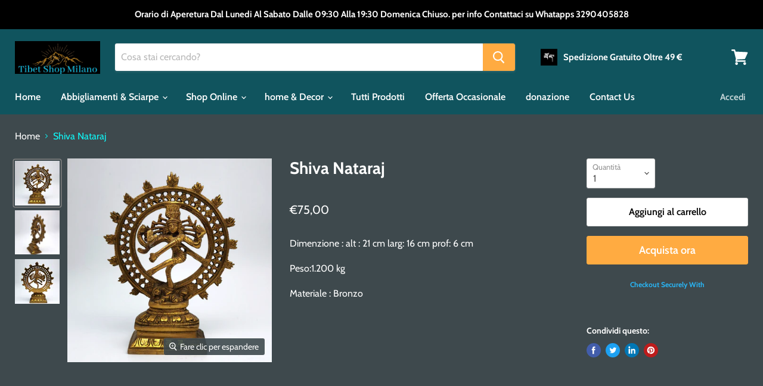

--- FILE ---
content_type: text/html; charset=utf-8
request_url: https://www.tibetshopmilano.com/products/shiva-nataraj
body_size: 36126
content:








    
    
    
    
    
    

















<!doctype html>
<html class="no-js no-touch" lang="it">
  <head><link href="//www.tibetshopmilano.com/cdn/shop/t/25/assets/bss-hide-variant.css?v=170087608640284772441761737045" rel="stylesheet" type="text/css" media="all" /><link href="//www.tibetshopmilano.com/cdn/shop/t/25/assets/tiny.content.min.css?4782" rel="stylesheet" type="text/css" media="all" />
    <meta charset="utf-8">
    <meta http-equiv="x-ua-compatible" content="IE=edge">

    <link rel="preconnect" href="https://cdn.shopify.com">
    <link rel="preconnect" href="https://fonts.shopifycdn.com">
    <link rel="preconnect" href="https://v.shopify.com">
    <link rel="preconnect" href="https://cdn.shopifycloud.com">

    <title>Shiva Nataraj — Tibet shop milano</title>

    
      <meta name="description" content="Dimenzione : alt : 21 cm larg: 16 cm prof: 6 cm Peso:1.200 kg Materiale : Bronzo ">
    

    
  <link rel="shortcut icon" href="//www.tibetshopmilano.com/cdn/shop/files/PHOTO-2025-05-15-19-40-03_32x32.jpg?v=1747332239" type="image/png">


    
      <link rel="canonical" href="https://www.tibetshopmilano.com/products/shiva-nataraj" />
    

    <meta name="viewport" content="width=device-width">

    
    















<meta property="og:site_name" content="Tibet shop milano">
<meta property="og:url" content="https://www.tibetshopmilano.com/products/shiva-nataraj">
<meta property="og:title" content="Shiva Nataraj">
<meta property="og:type" content="website">
<meta property="og:description" content="Dimenzione : alt : 21 cm larg: 16 cm prof: 6 cm Peso:1.200 kg Materiale : Bronzo ">




    
    
    

    
    
    <meta
      property="og:image"
      content="https://www.tibetshopmilano.com/cdn/shop/products/IMG_20210320_155326_1200x1200.jpg?v=1618406205"
    />
    <meta
      property="og:image:secure_url"
      content="https://www.tibetshopmilano.com/cdn/shop/products/IMG_20210320_155326_1200x1200.jpg?v=1618406205"
    />
    <meta property="og:image:width" content="1200" />
    <meta property="og:image:height" content="1200" />
    
    
    <meta property="og:image:alt" content="Shiva Nataraj (6600785133732)" />
  
















<meta name="twitter:title" content="Shiva Nataraj">
<meta name="twitter:description" content="Dimenzione : alt : 21 cm larg: 16 cm prof: 6 cm Peso:1.200 kg Materiale : Bronzo ">


    
    
    
      
      
      <meta name="twitter:card" content="summary">
    
    
    <meta
      property="twitter:image"
      content="https://www.tibetshopmilano.com/cdn/shop/products/IMG_20210320_155326_1200x1200_crop_center.jpg?v=1618406205"
    />
    <meta property="twitter:image:width" content="1200" />
    <meta property="twitter:image:height" content="1200" />
    
    
    <meta property="twitter:image:alt" content="Shiva Nataraj (6600785133732)" />
  



    <link rel="preload" href="//www.tibetshopmilano.com/cdn/fonts/cabin/cabin_n6.c6b1e64927bbec1c65aab7077888fb033480c4f7.woff2" as="font" crossorigin="anonymous">
    <link rel="preload" as="style" href="//www.tibetshopmilano.com/cdn/shop/t/25/assets/theme.css?v=56639719391403059941762952226">

    <script>window.performance && window.performance.mark && window.performance.mark('shopify.content_for_header.start');</script><meta name="google-site-verification" content="WRp5AJJ0jE8yI8C4DqziPoD6mbAx-DpjoUsfJQvcuQY">
<meta name="facebook-domain-verification" content="b5q0v4t2h9uudg2xbodzjdigy1ddql">
<meta name="facebook-domain-verification" content="folq1sgzjubqantayln6ixv8onwlrz">
<meta id="shopify-digital-wallet" name="shopify-digital-wallet" content="/4235722870/digital_wallets/dialog">
<meta name="shopify-checkout-api-token" content="5a3d3a1182c66af03b4fe3ea47e170c0">
<meta id="in-context-paypal-metadata" data-shop-id="4235722870" data-venmo-supported="false" data-environment="production" data-locale="it_IT" data-paypal-v4="true" data-currency="EUR">
<link rel="alternate" hreflang="x-default" href="https://www.tibetshopmilano.com/products/shiva-nataraj">
<link rel="alternate" hreflang="it" href="https://www.tibetshopmilano.com/products/shiva-nataraj">
<link rel="alternate" hreflang="en" href="https://www.tibetshopmilano.com/en/products/shiva-nataraj">
<link rel="alternate" type="application/json+oembed" href="https://www.tibetshopmilano.com/products/shiva-nataraj.oembed">
<script async="async" src="/checkouts/internal/preloads.js?locale=it-IT"></script>
<script id="shopify-features" type="application/json">{"accessToken":"5a3d3a1182c66af03b4fe3ea47e170c0","betas":["rich-media-storefront-analytics"],"domain":"www.tibetshopmilano.com","predictiveSearch":true,"shopId":4235722870,"locale":"it"}</script>
<script>var Shopify = Shopify || {};
Shopify.shop = "tibetshopmilano.myshopify.com";
Shopify.locale = "it";
Shopify.currency = {"active":"EUR","rate":"1.0"};
Shopify.country = "IT";
Shopify.theme = {"name":"Copy of Empire","id":122888749220,"schema_name":"Empire","schema_version":"5.10.0","theme_store_id":838,"role":"main"};
Shopify.theme.handle = "null";
Shopify.theme.style = {"id":null,"handle":null};
Shopify.cdnHost = "www.tibetshopmilano.com/cdn";
Shopify.routes = Shopify.routes || {};
Shopify.routes.root = "/";</script>
<script type="module">!function(o){(o.Shopify=o.Shopify||{}).modules=!0}(window);</script>
<script>!function(o){function n(){var o=[];function n(){o.push(Array.prototype.slice.apply(arguments))}return n.q=o,n}var t=o.Shopify=o.Shopify||{};t.loadFeatures=n(),t.autoloadFeatures=n()}(window);</script>
<script id="shop-js-analytics" type="application/json">{"pageType":"product"}</script>
<script defer="defer" async type="module" src="//www.tibetshopmilano.com/cdn/shopifycloud/shop-js/modules/v2/client.init-shop-cart-sync_DQIcCFLZ.it.esm.js"></script>
<script defer="defer" async type="module" src="//www.tibetshopmilano.com/cdn/shopifycloud/shop-js/modules/v2/chunk.common_BYLi5q0m.esm.js"></script>
<script type="module">
  await import("//www.tibetshopmilano.com/cdn/shopifycloud/shop-js/modules/v2/client.init-shop-cart-sync_DQIcCFLZ.it.esm.js");
await import("//www.tibetshopmilano.com/cdn/shopifycloud/shop-js/modules/v2/chunk.common_BYLi5q0m.esm.js");

  window.Shopify.SignInWithShop?.initShopCartSync?.({"fedCMEnabled":true,"windoidEnabled":true});

</script>
<script>(function() {
  var isLoaded = false;
  function asyncLoad() {
    if (isLoaded) return;
    isLoaded = true;
    var urls = ["https:\/\/cdn.shopify.com\/s\/files\/1\/0033\/3538\/9233\/files\/31aug26paidd20_free_final_73a19.js?v=1617136171\u0026shop=tibetshopmilano.myshopify.com","https:\/\/cdn.shopify.com\/s\/files\/1\/0683\/1371\/0892\/files\/splmn-shopify-prod-August-31.min.js?v=1693985059\u0026shop=tibetshopmilano.myshopify.com","https:\/\/cdn.shopify.com\/s\/files\/1\/2233\/5399\/t\/1\/assets\/trust_hero_4235722870.js?v=1641403504\u0026shop=tibetshopmilano.myshopify.com","\/\/cdn.shopify.com\/proxy\/01570affed3c250d445c9b2cee2c8b08ac414cd75d62687e06f64ead7f8a15f0\/apps.anhkiet.info\/prevent-content-theft\/scripts\/15e147cda2fbb6ac509cabb763347776.js?token=20250624115903\u0026shop=tibetshopmilano.myshopify.com\u0026sp-cache-control=cHVibGljLCBtYXgtYWdlPTkwMA"];
    for (var i = 0; i < urls.length; i++) {
      var s = document.createElement('script');
      s.type = 'text/javascript';
      s.async = true;
      s.src = urls[i];
      var x = document.getElementsByTagName('script')[0];
      x.parentNode.insertBefore(s, x);
    }
  };
  if(window.attachEvent) {
    window.attachEvent('onload', asyncLoad);
  } else {
    window.addEventListener('load', asyncLoad, false);
  }
})();</script>
<script id="__st">var __st={"a":4235722870,"offset":3600,"reqid":"2dc76d5e-cf4c-43ac-8d0e-1e2195aff40f-1768560271","pageurl":"www.tibetshopmilano.com\/products\/shiva-nataraj","u":"22f0f287086a","p":"product","rtyp":"product","rid":6600785133732};</script>
<script>window.ShopifyPaypalV4VisibilityTracking = true;</script>
<script id="captcha-bootstrap">!function(){'use strict';const t='contact',e='account',n='new_comment',o=[[t,t],['blogs',n],['comments',n],[t,'customer']],c=[[e,'customer_login'],[e,'guest_login'],[e,'recover_customer_password'],[e,'create_customer']],r=t=>t.map((([t,e])=>`form[action*='/${t}']:not([data-nocaptcha='true']) input[name='form_type'][value='${e}']`)).join(','),a=t=>()=>t?[...document.querySelectorAll(t)].map((t=>t.form)):[];function s(){const t=[...o],e=r(t);return a(e)}const i='password',u='form_key',d=['recaptcha-v3-token','g-recaptcha-response','h-captcha-response',i],f=()=>{try{return window.sessionStorage}catch{return}},m='__shopify_v',_=t=>t.elements[u];function p(t,e,n=!1){try{const o=window.sessionStorage,c=JSON.parse(o.getItem(e)),{data:r}=function(t){const{data:e,action:n}=t;return t[m]||n?{data:e,action:n}:{data:t,action:n}}(c);for(const[e,n]of Object.entries(r))t.elements[e]&&(t.elements[e].value=n);n&&o.removeItem(e)}catch(o){console.error('form repopulation failed',{error:o})}}const l='form_type',E='cptcha';function T(t){t.dataset[E]=!0}const w=window,h=w.document,L='Shopify',v='ce_forms',y='captcha';let A=!1;((t,e)=>{const n=(g='f06e6c50-85a8-45c8-87d0-21a2b65856fe',I='https://cdn.shopify.com/shopifycloud/storefront-forms-hcaptcha/ce_storefront_forms_captcha_hcaptcha.v1.5.2.iife.js',D={infoText:'Protetto da hCaptcha',privacyText:'Privacy',termsText:'Termini'},(t,e,n)=>{const o=w[L][v],c=o.bindForm;if(c)return c(t,g,e,D).then(n);var r;o.q.push([[t,g,e,D],n]),r=I,A||(h.body.append(Object.assign(h.createElement('script'),{id:'captcha-provider',async:!0,src:r})),A=!0)});var g,I,D;w[L]=w[L]||{},w[L][v]=w[L][v]||{},w[L][v].q=[],w[L][y]=w[L][y]||{},w[L][y].protect=function(t,e){n(t,void 0,e),T(t)},Object.freeze(w[L][y]),function(t,e,n,w,h,L){const[v,y,A,g]=function(t,e,n){const i=e?o:[],u=t?c:[],d=[...i,...u],f=r(d),m=r(i),_=r(d.filter((([t,e])=>n.includes(e))));return[a(f),a(m),a(_),s()]}(w,h,L),I=t=>{const e=t.target;return e instanceof HTMLFormElement?e:e&&e.form},D=t=>v().includes(t);t.addEventListener('submit',(t=>{const e=I(t);if(!e)return;const n=D(e)&&!e.dataset.hcaptchaBound&&!e.dataset.recaptchaBound,o=_(e),c=g().includes(e)&&(!o||!o.value);(n||c)&&t.preventDefault(),c&&!n&&(function(t){try{if(!f())return;!function(t){const e=f();if(!e)return;const n=_(t);if(!n)return;const o=n.value;o&&e.removeItem(o)}(t);const e=Array.from(Array(32),(()=>Math.random().toString(36)[2])).join('');!function(t,e){_(t)||t.append(Object.assign(document.createElement('input'),{type:'hidden',name:u})),t.elements[u].value=e}(t,e),function(t,e){const n=f();if(!n)return;const o=[...t.querySelectorAll(`input[type='${i}']`)].map((({name:t})=>t)),c=[...d,...o],r={};for(const[a,s]of new FormData(t).entries())c.includes(a)||(r[a]=s);n.setItem(e,JSON.stringify({[m]:1,action:t.action,data:r}))}(t,e)}catch(e){console.error('failed to persist form',e)}}(e),e.submit())}));const S=(t,e)=>{t&&!t.dataset[E]&&(n(t,e.some((e=>e===t))),T(t))};for(const o of['focusin','change'])t.addEventListener(o,(t=>{const e=I(t);D(e)&&S(e,y())}));const B=e.get('form_key'),M=e.get(l),P=B&&M;t.addEventListener('DOMContentLoaded',(()=>{const t=y();if(P)for(const e of t)e.elements[l].value===M&&p(e,B);[...new Set([...A(),...v().filter((t=>'true'===t.dataset.shopifyCaptcha))])].forEach((e=>S(e,t)))}))}(h,new URLSearchParams(w.location.search),n,t,e,['guest_login'])})(!0,!0)}();</script>
<script integrity="sha256-4kQ18oKyAcykRKYeNunJcIwy7WH5gtpwJnB7kiuLZ1E=" data-source-attribution="shopify.loadfeatures" defer="defer" src="//www.tibetshopmilano.com/cdn/shopifycloud/storefront/assets/storefront/load_feature-a0a9edcb.js" crossorigin="anonymous"></script>
<script data-source-attribution="shopify.dynamic_checkout.dynamic.init">var Shopify=Shopify||{};Shopify.PaymentButton=Shopify.PaymentButton||{isStorefrontPortableWallets:!0,init:function(){window.Shopify.PaymentButton.init=function(){};var t=document.createElement("script");t.src="https://www.tibetshopmilano.com/cdn/shopifycloud/portable-wallets/latest/portable-wallets.it.js",t.type="module",document.head.appendChild(t)}};
</script>
<script data-source-attribution="shopify.dynamic_checkout.buyer_consent">
  function portableWalletsHideBuyerConsent(e){var t=document.getElementById("shopify-buyer-consent"),n=document.getElementById("shopify-subscription-policy-button");t&&n&&(t.classList.add("hidden"),t.setAttribute("aria-hidden","true"),n.removeEventListener("click",e))}function portableWalletsShowBuyerConsent(e){var t=document.getElementById("shopify-buyer-consent"),n=document.getElementById("shopify-subscription-policy-button");t&&n&&(t.classList.remove("hidden"),t.removeAttribute("aria-hidden"),n.addEventListener("click",e))}window.Shopify?.PaymentButton&&(window.Shopify.PaymentButton.hideBuyerConsent=portableWalletsHideBuyerConsent,window.Shopify.PaymentButton.showBuyerConsent=portableWalletsShowBuyerConsent);
</script>
<script>
  function portableWalletsCleanup(e){e&&e.src&&console.error("Failed to load portable wallets script "+e.src);var t=document.querySelectorAll("shopify-accelerated-checkout .shopify-payment-button__skeleton, shopify-accelerated-checkout-cart .wallet-cart-button__skeleton"),e=document.getElementById("shopify-buyer-consent");for(let e=0;e<t.length;e++)t[e].remove();e&&e.remove()}function portableWalletsNotLoadedAsModule(e){e instanceof ErrorEvent&&"string"==typeof e.message&&e.message.includes("import.meta")&&"string"==typeof e.filename&&e.filename.includes("portable-wallets")&&(window.removeEventListener("error",portableWalletsNotLoadedAsModule),window.Shopify.PaymentButton.failedToLoad=e,"loading"===document.readyState?document.addEventListener("DOMContentLoaded",window.Shopify.PaymentButton.init):window.Shopify.PaymentButton.init())}window.addEventListener("error",portableWalletsNotLoadedAsModule);
</script>

<script type="module" src="https://www.tibetshopmilano.com/cdn/shopifycloud/portable-wallets/latest/portable-wallets.it.js" onError="portableWalletsCleanup(this)" crossorigin="anonymous"></script>
<script nomodule>
  document.addEventListener("DOMContentLoaded", portableWalletsCleanup);
</script>

<script id='scb4127' type='text/javascript' async='' src='https://www.tibetshopmilano.com/cdn/shopifycloud/privacy-banner/storefront-banner.js'></script><link id="shopify-accelerated-checkout-styles" rel="stylesheet" media="screen" href="https://www.tibetshopmilano.com/cdn/shopifycloud/portable-wallets/latest/accelerated-checkout-backwards-compat.css" crossorigin="anonymous">
<style id="shopify-accelerated-checkout-cart">
        #shopify-buyer-consent {
  margin-top: 1em;
  display: inline-block;
  width: 100%;
}

#shopify-buyer-consent.hidden {
  display: none;
}

#shopify-subscription-policy-button {
  background: none;
  border: none;
  padding: 0;
  text-decoration: underline;
  font-size: inherit;
  cursor: pointer;
}

#shopify-subscription-policy-button::before {
  box-shadow: none;
}

      </style>

<script>window.performance && window.performance.mark && window.performance.mark('shopify.content_for_header.end');</script>

    <link href="//www.tibetshopmilano.com/cdn/shop/t/25/assets/theme.css?v=56639719391403059941762952226" rel="stylesheet" type="text/css" media="all" />

    
    <script>
      window.Theme = window.Theme || {};
      window.Theme.routes = {
        "root_url": "/",
        "account_url": "/account",
        "account_login_url": "https://shopify.com/4235722870/account?locale=it&region_country=IT",
        "account_logout_url": "/account/logout",
        "account_register_url": "https://shopify.com/4235722870/account?locale=it",
        "account_addresses_url": "/account/addresses",
        "collections_url": "/collections",
        "all_products_collection_url": "/collections/all",
        "search_url": "/search",
        "cart_url": "/cart",
        "cart_add_url": "/cart/add",
        "cart_change_url": "/cart/change",
        "cart_clear_url": "/cart/clear",
        "product_recommendations_url": "/recommendations/products",
      };
    </script>
    

    <link href="//www.tibetshopmilano.com/cdn/shop/t/25/assets/scm-product-label.css?v=164012885104954784121700232698" rel="stylesheet" type="text/css" media="all" />
<link href="//www.tibetshopmilano.com/cdn/shop/t/25/assets/sma-deco-label.css?v=136788927371490705771700156458" rel="stylesheet" type="text/css" media="all" />

<script>
    if ((typeof SECOMAPP) == 'undefined') {
        var SECOMAPP = {};
    }

    if ((typeof SECOMAPP.pl) == 'undefined') {
        SECOMAPP.pl = {};
    }

    
    SECOMAPP.pl.piRegex='.product-gallery--image-background .product-gallery--loaded-image';
    

    
    SECOMAPP.pl.lpPath='.product-gallery--image-background';
    

    
    

    
    SECOMAPP.pl.lpsPath='.productitem .productitem--image-link';
    

    
    SECOMAPP.pl.pisRegex='.productitem .productitem--image-link';
    
</script>

<script>
    if ((typeof SECOMAPP) == 'undefined') {
        var SECOMAPP = {};
    }

    if ((typeof SECOMAPP.pl) == 'undefined') {
        SECOMAPP.pl = {};
    }

    
    SECOMAPP.pl.piRegex='.product-gallery--image-background .product-gallery--loaded-image';
    

    
    SECOMAPP.pl.lpPath='.product-gallery--image-background';
    

    
    

    
    SECOMAPP.pl.lpsPath='.productitem .productitem--image-link';
    

    
    SECOMAPP.pl.pisRegex='.productitem .productitem--image-link';
    
</script>


    <script>
        SECOMAPP.page = 'product';
        SECOMAPP.pl.product = {
            id: 6600785133732,
        published_at: "2021-03-20 16:00:42 +0100",
            price: 7500,  
        tags: [], 
        variants: [  {
            id: 39467181965476,
            price: 7500  ,
            inventory_quantity: 1  ,
            inventory_management: 'shopify'  ,
            weight: 1000   } 
            
        ],
            collections: [  227092562084,  219304919204,  ]
        };
    </script>


    <script src="//www.tibetshopmilano.com/cdn/shop/t/25/assets/scm-product-label.js?v=80394528730216495221700234016" async></script>

<script src="https://cdn.shopify.com/extensions/019b108e-dcf8-7d30-9d62-b73b0eea59db/fordeer-product-label-821/assets/app.js" type="text/javascript" defer="defer"></script>
<link href="https://cdn.shopify.com/extensions/019b108e-dcf8-7d30-9d62-b73b0eea59db/fordeer-product-label-821/assets/style.css" rel="stylesheet" type="text/css" media="all">
<link href="https://monorail-edge.shopifysvc.com" rel="dns-prefetch">
<script>(function(){if ("sendBeacon" in navigator && "performance" in window) {try {var session_token_from_headers = performance.getEntriesByType('navigation')[0].serverTiming.find(x => x.name == '_s').description;} catch {var session_token_from_headers = undefined;}var session_cookie_matches = document.cookie.match(/_shopify_s=([^;]*)/);var session_token_from_cookie = session_cookie_matches && session_cookie_matches.length === 2 ? session_cookie_matches[1] : "";var session_token = session_token_from_headers || session_token_from_cookie || "";function handle_abandonment_event(e) {var entries = performance.getEntries().filter(function(entry) {return /monorail-edge.shopifysvc.com/.test(entry.name);});if (!window.abandonment_tracked && entries.length === 0) {window.abandonment_tracked = true;var currentMs = Date.now();var navigation_start = performance.timing.navigationStart;var payload = {shop_id: 4235722870,url: window.location.href,navigation_start,duration: currentMs - navigation_start,session_token,page_type: "product"};window.navigator.sendBeacon("https://monorail-edge.shopifysvc.com/v1/produce", JSON.stringify({schema_id: "online_store_buyer_site_abandonment/1.1",payload: payload,metadata: {event_created_at_ms: currentMs,event_sent_at_ms: currentMs}}));}}window.addEventListener('pagehide', handle_abandonment_event);}}());</script>
<script id="web-pixels-manager-setup">(function e(e,d,r,n,o){if(void 0===o&&(o={}),!Boolean(null===(a=null===(i=window.Shopify)||void 0===i?void 0:i.analytics)||void 0===a?void 0:a.replayQueue)){var i,a;window.Shopify=window.Shopify||{};var t=window.Shopify;t.analytics=t.analytics||{};var s=t.analytics;s.replayQueue=[],s.publish=function(e,d,r){return s.replayQueue.push([e,d,r]),!0};try{self.performance.mark("wpm:start")}catch(e){}var l=function(){var e={modern:/Edge?\/(1{2}[4-9]|1[2-9]\d|[2-9]\d{2}|\d{4,})\.\d+(\.\d+|)|Firefox\/(1{2}[4-9]|1[2-9]\d|[2-9]\d{2}|\d{4,})\.\d+(\.\d+|)|Chrom(ium|e)\/(9{2}|\d{3,})\.\d+(\.\d+|)|(Maci|X1{2}).+ Version\/(15\.\d+|(1[6-9]|[2-9]\d|\d{3,})\.\d+)([,.]\d+|)( \(\w+\)|)( Mobile\/\w+|) Safari\/|Chrome.+OPR\/(9{2}|\d{3,})\.\d+\.\d+|(CPU[ +]OS|iPhone[ +]OS|CPU[ +]iPhone|CPU IPhone OS|CPU iPad OS)[ +]+(15[._]\d+|(1[6-9]|[2-9]\d|\d{3,})[._]\d+)([._]\d+|)|Android:?[ /-](13[3-9]|1[4-9]\d|[2-9]\d{2}|\d{4,})(\.\d+|)(\.\d+|)|Android.+Firefox\/(13[5-9]|1[4-9]\d|[2-9]\d{2}|\d{4,})\.\d+(\.\d+|)|Android.+Chrom(ium|e)\/(13[3-9]|1[4-9]\d|[2-9]\d{2}|\d{4,})\.\d+(\.\d+|)|SamsungBrowser\/([2-9]\d|\d{3,})\.\d+/,legacy:/Edge?\/(1[6-9]|[2-9]\d|\d{3,})\.\d+(\.\d+|)|Firefox\/(5[4-9]|[6-9]\d|\d{3,})\.\d+(\.\d+|)|Chrom(ium|e)\/(5[1-9]|[6-9]\d|\d{3,})\.\d+(\.\d+|)([\d.]+$|.*Safari\/(?![\d.]+ Edge\/[\d.]+$))|(Maci|X1{2}).+ Version\/(10\.\d+|(1[1-9]|[2-9]\d|\d{3,})\.\d+)([,.]\d+|)( \(\w+\)|)( Mobile\/\w+|) Safari\/|Chrome.+OPR\/(3[89]|[4-9]\d|\d{3,})\.\d+\.\d+|(CPU[ +]OS|iPhone[ +]OS|CPU[ +]iPhone|CPU IPhone OS|CPU iPad OS)[ +]+(10[._]\d+|(1[1-9]|[2-9]\d|\d{3,})[._]\d+)([._]\d+|)|Android:?[ /-](13[3-9]|1[4-9]\d|[2-9]\d{2}|\d{4,})(\.\d+|)(\.\d+|)|Mobile Safari.+OPR\/([89]\d|\d{3,})\.\d+\.\d+|Android.+Firefox\/(13[5-9]|1[4-9]\d|[2-9]\d{2}|\d{4,})\.\d+(\.\d+|)|Android.+Chrom(ium|e)\/(13[3-9]|1[4-9]\d|[2-9]\d{2}|\d{4,})\.\d+(\.\d+|)|Android.+(UC? ?Browser|UCWEB|U3)[ /]?(15\.([5-9]|\d{2,})|(1[6-9]|[2-9]\d|\d{3,})\.\d+)\.\d+|SamsungBrowser\/(5\.\d+|([6-9]|\d{2,})\.\d+)|Android.+MQ{2}Browser\/(14(\.(9|\d{2,})|)|(1[5-9]|[2-9]\d|\d{3,})(\.\d+|))(\.\d+|)|K[Aa][Ii]OS\/(3\.\d+|([4-9]|\d{2,})\.\d+)(\.\d+|)/},d=e.modern,r=e.legacy,n=navigator.userAgent;return n.match(d)?"modern":n.match(r)?"legacy":"unknown"}(),u="modern"===l?"modern":"legacy",c=(null!=n?n:{modern:"",legacy:""})[u],f=function(e){return[e.baseUrl,"/wpm","/b",e.hashVersion,"modern"===e.buildTarget?"m":"l",".js"].join("")}({baseUrl:d,hashVersion:r,buildTarget:u}),m=function(e){var d=e.version,r=e.bundleTarget,n=e.surface,o=e.pageUrl,i=e.monorailEndpoint;return{emit:function(e){var a=e.status,t=e.errorMsg,s=(new Date).getTime(),l=JSON.stringify({metadata:{event_sent_at_ms:s},events:[{schema_id:"web_pixels_manager_load/3.1",payload:{version:d,bundle_target:r,page_url:o,status:a,surface:n,error_msg:t},metadata:{event_created_at_ms:s}}]});if(!i)return console&&console.warn&&console.warn("[Web Pixels Manager] No Monorail endpoint provided, skipping logging."),!1;try{return self.navigator.sendBeacon.bind(self.navigator)(i,l)}catch(e){}var u=new XMLHttpRequest;try{return u.open("POST",i,!0),u.setRequestHeader("Content-Type","text/plain"),u.send(l),!0}catch(e){return console&&console.warn&&console.warn("[Web Pixels Manager] Got an unhandled error while logging to Monorail."),!1}}}}({version:r,bundleTarget:l,surface:e.surface,pageUrl:self.location.href,monorailEndpoint:e.monorailEndpoint});try{o.browserTarget=l,function(e){var d=e.src,r=e.async,n=void 0===r||r,o=e.onload,i=e.onerror,a=e.sri,t=e.scriptDataAttributes,s=void 0===t?{}:t,l=document.createElement("script"),u=document.querySelector("head"),c=document.querySelector("body");if(l.async=n,l.src=d,a&&(l.integrity=a,l.crossOrigin="anonymous"),s)for(var f in s)if(Object.prototype.hasOwnProperty.call(s,f))try{l.dataset[f]=s[f]}catch(e){}if(o&&l.addEventListener("load",o),i&&l.addEventListener("error",i),u)u.appendChild(l);else{if(!c)throw new Error("Did not find a head or body element to append the script");c.appendChild(l)}}({src:f,async:!0,onload:function(){if(!function(){var e,d;return Boolean(null===(d=null===(e=window.Shopify)||void 0===e?void 0:e.analytics)||void 0===d?void 0:d.initialized)}()){var d=window.webPixelsManager.init(e)||void 0;if(d){var r=window.Shopify.analytics;r.replayQueue.forEach((function(e){var r=e[0],n=e[1],o=e[2];d.publishCustomEvent(r,n,o)})),r.replayQueue=[],r.publish=d.publishCustomEvent,r.visitor=d.visitor,r.initialized=!0}}},onerror:function(){return m.emit({status:"failed",errorMsg:"".concat(f," has failed to load")})},sri:function(e){var d=/^sha384-[A-Za-z0-9+/=]+$/;return"string"==typeof e&&d.test(e)}(c)?c:"",scriptDataAttributes:o}),m.emit({status:"loading"})}catch(e){m.emit({status:"failed",errorMsg:(null==e?void 0:e.message)||"Unknown error"})}}})({shopId: 4235722870,storefrontBaseUrl: "https://www.tibetshopmilano.com",extensionsBaseUrl: "https://extensions.shopifycdn.com/cdn/shopifycloud/web-pixels-manager",monorailEndpoint: "https://monorail-edge.shopifysvc.com/unstable/produce_batch",surface: "storefront-renderer",enabledBetaFlags: ["2dca8a86"],webPixelsConfigList: [{"id":"3311763793","configuration":"{\"pixelCode\":\"D3MH07JC77UCJBA553UG\"}","eventPayloadVersion":"v1","runtimeContext":"STRICT","scriptVersion":"22e92c2ad45662f435e4801458fb78cc","type":"APP","apiClientId":4383523,"privacyPurposes":["ANALYTICS","MARKETING","SALE_OF_DATA"],"dataSharingAdjustments":{"protectedCustomerApprovalScopes":["read_customer_address","read_customer_email","read_customer_name","read_customer_personal_data","read_customer_phone"]}},{"id":"1174274385","configuration":"{\"config\":\"{\\\"pixel_id\\\":\\\"G-ZJKJ9W9WTF\\\",\\\"target_country\\\":\\\"IT\\\",\\\"gtag_events\\\":[{\\\"type\\\":\\\"search\\\",\\\"action_label\\\":[\\\"G-ZJKJ9W9WTF\\\",\\\"AW-761665112\\\/0pkCCISBiowCENismOsC\\\"]},{\\\"type\\\":\\\"begin_checkout\\\",\\\"action_label\\\":[\\\"G-ZJKJ9W9WTF\\\",\\\"AW-761665112\\\/8o6mCIGBiowCENismOsC\\\"]},{\\\"type\\\":\\\"view_item\\\",\\\"action_label\\\":[\\\"G-ZJKJ9W9WTF\\\",\\\"AW-761665112\\\/SA8ICPuAiowCENismOsC\\\",\\\"MC-NK3BBGNDEN\\\"]},{\\\"type\\\":\\\"purchase\\\",\\\"action_label\\\":[\\\"G-ZJKJ9W9WTF\\\",\\\"AW-761665112\\\/mLANCPiAiowCENismOsC\\\",\\\"MC-NK3BBGNDEN\\\"]},{\\\"type\\\":\\\"page_view\\\",\\\"action_label\\\":[\\\"G-ZJKJ9W9WTF\\\",\\\"AW-761665112\\\/ackzCPWAiowCENismOsC\\\",\\\"MC-NK3BBGNDEN\\\"]},{\\\"type\\\":\\\"add_payment_info\\\",\\\"action_label\\\":[\\\"G-ZJKJ9W9WTF\\\",\\\"AW-761665112\\\/CVFaCIeBiowCENismOsC\\\"]},{\\\"type\\\":\\\"add_to_cart\\\",\\\"action_label\\\":[\\\"G-ZJKJ9W9WTF\\\",\\\"AW-761665112\\\/aizFCP6AiowCENismOsC\\\"]}],\\\"enable_monitoring_mode\\\":false}\"}","eventPayloadVersion":"v1","runtimeContext":"OPEN","scriptVersion":"b2a88bafab3e21179ed38636efcd8a93","type":"APP","apiClientId":1780363,"privacyPurposes":[],"dataSharingAdjustments":{"protectedCustomerApprovalScopes":["read_customer_address","read_customer_email","read_customer_name","read_customer_personal_data","read_customer_phone"]}},{"id":"372113745","configuration":"{\"pixel_id\":\"225515162737384\",\"pixel_type\":\"facebook_pixel\",\"metaapp_system_user_token\":\"-\"}","eventPayloadVersion":"v1","runtimeContext":"OPEN","scriptVersion":"ca16bc87fe92b6042fbaa3acc2fbdaa6","type":"APP","apiClientId":2329312,"privacyPurposes":["ANALYTICS","MARKETING","SALE_OF_DATA"],"dataSharingAdjustments":{"protectedCustomerApprovalScopes":["read_customer_address","read_customer_email","read_customer_name","read_customer_personal_data","read_customer_phone"]}},{"id":"shopify-app-pixel","configuration":"{}","eventPayloadVersion":"v1","runtimeContext":"STRICT","scriptVersion":"0450","apiClientId":"shopify-pixel","type":"APP","privacyPurposes":["ANALYTICS","MARKETING"]},{"id":"shopify-custom-pixel","eventPayloadVersion":"v1","runtimeContext":"LAX","scriptVersion":"0450","apiClientId":"shopify-pixel","type":"CUSTOM","privacyPurposes":["ANALYTICS","MARKETING"]}],isMerchantRequest: false,initData: {"shop":{"name":"Tibet shop milano","paymentSettings":{"currencyCode":"EUR"},"myshopifyDomain":"tibetshopmilano.myshopify.com","countryCode":"IT","storefrontUrl":"https:\/\/www.tibetshopmilano.com"},"customer":null,"cart":null,"checkout":null,"productVariants":[{"price":{"amount":75.0,"currencyCode":"EUR"},"product":{"title":"Shiva Nataraj","vendor":"Tibet shop milano","id":"6600785133732","untranslatedTitle":"Shiva Nataraj","url":"\/products\/shiva-nataraj","type":""},"id":"39467181965476","image":{"src":"\/\/www.tibetshopmilano.com\/cdn\/shop\/products\/IMG_20210320_155326.jpg?v=1618406205"},"sku":"","title":"Default Title","untranslatedTitle":"Default Title"}],"purchasingCompany":null},},"https://www.tibetshopmilano.com/cdn","fcfee988w5aeb613cpc8e4bc33m6693e112",{"modern":"","legacy":""},{"shopId":"4235722870","storefrontBaseUrl":"https:\/\/www.tibetshopmilano.com","extensionBaseUrl":"https:\/\/extensions.shopifycdn.com\/cdn\/shopifycloud\/web-pixels-manager","surface":"storefront-renderer","enabledBetaFlags":"[\"2dca8a86\"]","isMerchantRequest":"false","hashVersion":"fcfee988w5aeb613cpc8e4bc33m6693e112","publish":"custom","events":"[[\"page_viewed\",{}],[\"product_viewed\",{\"productVariant\":{\"price\":{\"amount\":75.0,\"currencyCode\":\"EUR\"},\"product\":{\"title\":\"Shiva Nataraj\",\"vendor\":\"Tibet shop milano\",\"id\":\"6600785133732\",\"untranslatedTitle\":\"Shiva Nataraj\",\"url\":\"\/products\/shiva-nataraj\",\"type\":\"\"},\"id\":\"39467181965476\",\"image\":{\"src\":\"\/\/www.tibetshopmilano.com\/cdn\/shop\/products\/IMG_20210320_155326.jpg?v=1618406205\"},\"sku\":\"\",\"title\":\"Default Title\",\"untranslatedTitle\":\"Default Title\"}}]]"});</script><script>
  window.ShopifyAnalytics = window.ShopifyAnalytics || {};
  window.ShopifyAnalytics.meta = window.ShopifyAnalytics.meta || {};
  window.ShopifyAnalytics.meta.currency = 'EUR';
  var meta = {"product":{"id":6600785133732,"gid":"gid:\/\/shopify\/Product\/6600785133732","vendor":"Tibet shop milano","type":"","handle":"shiva-nataraj","variants":[{"id":39467181965476,"price":7500,"name":"Shiva Nataraj","public_title":null,"sku":""}],"remote":false},"page":{"pageType":"product","resourceType":"product","resourceId":6600785133732,"requestId":"2dc76d5e-cf4c-43ac-8d0e-1e2195aff40f-1768560271"}};
  for (var attr in meta) {
    window.ShopifyAnalytics.meta[attr] = meta[attr];
  }
</script>
<script class="analytics">
  (function () {
    var customDocumentWrite = function(content) {
      var jquery = null;

      if (window.jQuery) {
        jquery = window.jQuery;
      } else if (window.Checkout && window.Checkout.$) {
        jquery = window.Checkout.$;
      }

      if (jquery) {
        jquery('body').append(content);
      }
    };

    var hasLoggedConversion = function(token) {
      if (token) {
        return document.cookie.indexOf('loggedConversion=' + token) !== -1;
      }
      return false;
    }

    var setCookieIfConversion = function(token) {
      if (token) {
        var twoMonthsFromNow = new Date(Date.now());
        twoMonthsFromNow.setMonth(twoMonthsFromNow.getMonth() + 2);

        document.cookie = 'loggedConversion=' + token + '; expires=' + twoMonthsFromNow;
      }
    }

    var trekkie = window.ShopifyAnalytics.lib = window.trekkie = window.trekkie || [];
    if (trekkie.integrations) {
      return;
    }
    trekkie.methods = [
      'identify',
      'page',
      'ready',
      'track',
      'trackForm',
      'trackLink'
    ];
    trekkie.factory = function(method) {
      return function() {
        var args = Array.prototype.slice.call(arguments);
        args.unshift(method);
        trekkie.push(args);
        return trekkie;
      };
    };
    for (var i = 0; i < trekkie.methods.length; i++) {
      var key = trekkie.methods[i];
      trekkie[key] = trekkie.factory(key);
    }
    trekkie.load = function(config) {
      trekkie.config = config || {};
      trekkie.config.initialDocumentCookie = document.cookie;
      var first = document.getElementsByTagName('script')[0];
      var script = document.createElement('script');
      script.type = 'text/javascript';
      script.onerror = function(e) {
        var scriptFallback = document.createElement('script');
        scriptFallback.type = 'text/javascript';
        scriptFallback.onerror = function(error) {
                var Monorail = {
      produce: function produce(monorailDomain, schemaId, payload) {
        var currentMs = new Date().getTime();
        var event = {
          schema_id: schemaId,
          payload: payload,
          metadata: {
            event_created_at_ms: currentMs,
            event_sent_at_ms: currentMs
          }
        };
        return Monorail.sendRequest("https://" + monorailDomain + "/v1/produce", JSON.stringify(event));
      },
      sendRequest: function sendRequest(endpointUrl, payload) {
        // Try the sendBeacon API
        if (window && window.navigator && typeof window.navigator.sendBeacon === 'function' && typeof window.Blob === 'function' && !Monorail.isIos12()) {
          var blobData = new window.Blob([payload], {
            type: 'text/plain'
          });

          if (window.navigator.sendBeacon(endpointUrl, blobData)) {
            return true;
          } // sendBeacon was not successful

        } // XHR beacon

        var xhr = new XMLHttpRequest();

        try {
          xhr.open('POST', endpointUrl);
          xhr.setRequestHeader('Content-Type', 'text/plain');
          xhr.send(payload);
        } catch (e) {
          console.log(e);
        }

        return false;
      },
      isIos12: function isIos12() {
        return window.navigator.userAgent.lastIndexOf('iPhone; CPU iPhone OS 12_') !== -1 || window.navigator.userAgent.lastIndexOf('iPad; CPU OS 12_') !== -1;
      }
    };
    Monorail.produce('monorail-edge.shopifysvc.com',
      'trekkie_storefront_load_errors/1.1',
      {shop_id: 4235722870,
      theme_id: 122888749220,
      app_name: "storefront",
      context_url: window.location.href,
      source_url: "//www.tibetshopmilano.com/cdn/s/trekkie.storefront.cd680fe47e6c39ca5d5df5f0a32d569bc48c0f27.min.js"});

        };
        scriptFallback.async = true;
        scriptFallback.src = '//www.tibetshopmilano.com/cdn/s/trekkie.storefront.cd680fe47e6c39ca5d5df5f0a32d569bc48c0f27.min.js';
        first.parentNode.insertBefore(scriptFallback, first);
      };
      script.async = true;
      script.src = '//www.tibetshopmilano.com/cdn/s/trekkie.storefront.cd680fe47e6c39ca5d5df5f0a32d569bc48c0f27.min.js';
      first.parentNode.insertBefore(script, first);
    };
    trekkie.load(
      {"Trekkie":{"appName":"storefront","development":false,"defaultAttributes":{"shopId":4235722870,"isMerchantRequest":null,"themeId":122888749220,"themeCityHash":"5157295896028294921","contentLanguage":"it","currency":"EUR","eventMetadataId":"cef1a66f-26c4-4ccb-bec3-c6f3a2fdc6df"},"isServerSideCookieWritingEnabled":true,"monorailRegion":"shop_domain","enabledBetaFlags":["65f19447"]},"Session Attribution":{},"S2S":{"facebookCapiEnabled":true,"source":"trekkie-storefront-renderer","apiClientId":580111}}
    );

    var loaded = false;
    trekkie.ready(function() {
      if (loaded) return;
      loaded = true;

      window.ShopifyAnalytics.lib = window.trekkie;

      var originalDocumentWrite = document.write;
      document.write = customDocumentWrite;
      try { window.ShopifyAnalytics.merchantGoogleAnalytics.call(this); } catch(error) {};
      document.write = originalDocumentWrite;

      window.ShopifyAnalytics.lib.page(null,{"pageType":"product","resourceType":"product","resourceId":6600785133732,"requestId":"2dc76d5e-cf4c-43ac-8d0e-1e2195aff40f-1768560271","shopifyEmitted":true});

      var match = window.location.pathname.match(/checkouts\/(.+)\/(thank_you|post_purchase)/)
      var token = match? match[1]: undefined;
      if (!hasLoggedConversion(token)) {
        setCookieIfConversion(token);
        window.ShopifyAnalytics.lib.track("Viewed Product",{"currency":"EUR","variantId":39467181965476,"productId":6600785133732,"productGid":"gid:\/\/shopify\/Product\/6600785133732","name":"Shiva Nataraj","price":"75.00","sku":"","brand":"Tibet shop milano","variant":null,"category":"","nonInteraction":true,"remote":false},undefined,undefined,{"shopifyEmitted":true});
      window.ShopifyAnalytics.lib.track("monorail:\/\/trekkie_storefront_viewed_product\/1.1",{"currency":"EUR","variantId":39467181965476,"productId":6600785133732,"productGid":"gid:\/\/shopify\/Product\/6600785133732","name":"Shiva Nataraj","price":"75.00","sku":"","brand":"Tibet shop milano","variant":null,"category":"","nonInteraction":true,"remote":false,"referer":"https:\/\/www.tibetshopmilano.com\/products\/shiva-nataraj"});
      }
    });


        var eventsListenerScript = document.createElement('script');
        eventsListenerScript.async = true;
        eventsListenerScript.src = "//www.tibetshopmilano.com/cdn/shopifycloud/storefront/assets/shop_events_listener-3da45d37.js";
        document.getElementsByTagName('head')[0].appendChild(eventsListenerScript);

})();</script>
  <script>
  if (!window.ga || (window.ga && typeof window.ga !== 'function')) {
    window.ga = function ga() {
      (window.ga.q = window.ga.q || []).push(arguments);
      if (window.Shopify && window.Shopify.analytics && typeof window.Shopify.analytics.publish === 'function') {
        window.Shopify.analytics.publish("ga_stub_called", {}, {sendTo: "google_osp_migration"});
      }
      console.error("Shopify's Google Analytics stub called with:", Array.from(arguments), "\nSee https://help.shopify.com/manual/promoting-marketing/pixels/pixel-migration#google for more information.");
    };
    if (window.Shopify && window.Shopify.analytics && typeof window.Shopify.analytics.publish === 'function') {
      window.Shopify.analytics.publish("ga_stub_initialized", {}, {sendTo: "google_osp_migration"});
    }
  }
</script>
<script
  defer
  src="https://www.tibetshopmilano.com/cdn/shopifycloud/perf-kit/shopify-perf-kit-3.0.3.min.js"
  data-application="storefront-renderer"
  data-shop-id="4235722870"
  data-render-region="gcp-us-east1"
  data-page-type="product"
  data-theme-instance-id="122888749220"
  data-theme-name="Empire"
  data-theme-version="5.10.0"
  data-monorail-region="shop_domain"
  data-resource-timing-sampling-rate="10"
  data-shs="true"
  data-shs-beacon="true"
  data-shs-export-with-fetch="true"
  data-shs-logs-sample-rate="1"
  data-shs-beacon-endpoint="https://www.tibetshopmilano.com/api/collect"
></script>
</head>

  <body class="template-product" data-instant-allow-query-string >
    <script>
      document.documentElement.className=document.documentElement.className.replace(/\bno-js\b/,'js');
      if(window.Shopify&&window.Shopify.designMode)document.documentElement.className+=' in-theme-editor';
      if(('ontouchstart' in window)||window.DocumentTouch&&document instanceof DocumentTouch)document.documentElement.className=document.documentElement.className.replace(/\bno-touch\b/,'has-touch');
    </script>
    <a class="skip-to-main" href="#site-main">Salta il contenuto</a>
    <div id="shopify-section-static-announcement" class="shopify-section site-announcement"><script
  type="application/json"
  data-section-id="static-announcement"
  data-section-type="static-announcement">
</script>









  
    <div
      class="
        announcement-bar
        
      "
      style="
        color: #ffffff;
        background: #000000;
      ">
      

      
        <div class="announcement-bar-text">
          Orario di Aperetura Dal Lunedi Al Sabato Dalle 09:30 Alla 19:30 Domenica Chiuso. per info Contattaci su Whatapps 3290405828
        </div>
      

      <div class="announcement-bar-text-mobile">
        
          Orario di Aperetura Dal Lunedi Al Sabato Dalle 09:30 Alla 19:30 Domenica Chiuso. per info Contattaci su Whatapps 3290405828
        
      </div>
    </div>
  


</div>
    <header
      class="site-header site-header-nav--open"
      role="banner"
      data-site-header
    >
      <div id="shopify-section-static-header" class="shopify-section site-header-wrapper"><script
  type="application/json"
  data-section-id="static-header"
  data-section-type="static-header"
  data-section-data>
  {
    "settings": {
      "sticky_header": true,
      "live_search": {
        "enable": true,
        "enable_images": false,
        "enable_content": false,
        "money_format": "€{{amount_with_comma_separator}}",
        "show_mobile_search_bar": true,
        "context": {
          "view_all_results": "Visualizza tutti i risultati",
          "view_all_products": "Visualizza tutti i prodotti",
          "content_results": {
            "title": "Pagine e post",
            "no_results": "Nessun risultato."
          },
          "no_results_products": {
            "title": "Nessun prodotto per \u0026#39;*terms*\u0026#39;.",
            "title_in_category": "Nessun prodotto per \u0026#39;*terms*\u0026#39; nella *category*.",
            "message": "Spiacenti, non abbiamo trovato nessuna corrispondenza."
          }
        }
      }
    }
  }
</script>




<style data-shopify>
  .site-logo {
    max-width: 250px;
  }

  .site-logo-image {
    max-height: 55px;
  }
</style>

<div
  class="
    site-header-main
    
      site-header--full-width
    
  "
  data-site-header-main
  data-site-header-sticky
  
    data-site-header-mobile-search-bar
  
>
  <button class="site-header-menu-toggle" data-menu-toggle>
    <div class="site-header-menu-toggle--button" tabindex="-1">
      <span class="toggle-icon--bar toggle-icon--bar-top"></span>
      <span class="toggle-icon--bar toggle-icon--bar-middle"></span>
      <span class="toggle-icon--bar toggle-icon--bar-bottom"></span>
      <span class="visually-hidden">Menu</span>
    </div>
  </button>

  

  <div
    class="
      site-header-main-content
      
    "
  >
    <div class="site-header-logo">
      <a
        class="site-logo"
        href="/">
        
          
          

          

  

  <img
    
      src="//www.tibetshopmilano.com/cdn/shop/files/Screenshot_20200915_154614_649x250.jpg?v=1614298102"
    
    alt=""

    
      data-rimg
      srcset="//www.tibetshopmilano.com/cdn/shop/files/Screenshot_20200915_154614_649x250.jpg?v=1614298102 1x, //www.tibetshopmilano.com/cdn/shop/files/Screenshot_20200915_154614_974x375.jpg?v=1614298102 1.5x"
    

    class="site-logo-image"
    
    
  >




        
      </a>
    </div>

    





<div class="live-search" data-live-search><form
    class="
      live-search-form
      form-fields-inline
      
    "
    action="/search"
    method="get"
    role="search"
    aria-label="Product"
    data-live-search-form
  >
    <input type="hidden" name="type" value="product">
    <div class="form-field no-label"><input
        class="form-field-input live-search-form-field"
        type="text"
        name="q"
        aria-label="Cerca"
        placeholder="Cosa stai cercando?"
        
        autocomplete="off"
        data-live-search-input>
      <button
        class="live-search-takeover-cancel"
        type="button"
        data-live-search-takeover-cancel>
        Cancella
      </button>

      <button
        class="live-search-button"
        type="submit"
        aria-label="Cerca"
        data-live-search-submit
      >
        <span class="search-icon search-icon--inactive">
          <svg
  aria-hidden="true"
  focusable="false"
  role="presentation"
  xmlns="http://www.w3.org/2000/svg"
  width="20"
  height="21"
  viewBox="0 0 20 21"
>
  <path fill="currentColor" fill-rule="evenodd" d="M12.514 14.906a8.264 8.264 0 0 1-4.322 1.21C3.668 16.116 0 12.513 0 8.07 0 3.626 3.668.023 8.192.023c4.525 0 8.193 3.603 8.193 8.047 0 2.033-.769 3.89-2.035 5.307l4.999 5.552-1.775 1.597-5.06-5.62zm-4.322-.843c3.37 0 6.102-2.684 6.102-5.993 0-3.31-2.732-5.994-6.102-5.994S2.09 4.76 2.09 8.07c0 3.31 2.732 5.993 6.102 5.993z"/>
</svg>
        </span>
        <span class="search-icon search-icon--active">
          <svg
  aria-hidden="true"
  focusable="false"
  role="presentation"
  width="26"
  height="26"
  viewBox="0 0 26 26"
  xmlns="http://www.w3.org/2000/svg"
>
  <g fill-rule="nonzero" fill="currentColor">
    <path d="M13 26C5.82 26 0 20.18 0 13S5.82 0 13 0s13 5.82 13 13-5.82 13-13 13zm0-3.852a9.148 9.148 0 1 0 0-18.296 9.148 9.148 0 0 0 0 18.296z" opacity=".29"/><path d="M13 26c7.18 0 13-5.82 13-13a1.926 1.926 0 0 0-3.852 0A9.148 9.148 0 0 1 13 22.148 1.926 1.926 0 0 0 13 26z"/>
  </g>
</svg>
        </span>
      </button>
    </div>

    <div class="search-flydown" data-live-search-flydown>
      <div class="search-flydown--placeholder" data-live-search-placeholder>
        <div class="search-flydown--product-items">
          
            <a class="search-flydown--product search-flydown--product" href="#">
              

              <div class="search-flydown--product-text">
                <span class="search-flydown--product-title placeholder--content-text"></span>
                <span class="search-flydown--product-price placeholder--content-text"></span>
              </div>
            </a>
          
            <a class="search-flydown--product search-flydown--product" href="#">
              

              <div class="search-flydown--product-text">
                <span class="search-flydown--product-title placeholder--content-text"></span>
                <span class="search-flydown--product-price placeholder--content-text"></span>
              </div>
            </a>
          
            <a class="search-flydown--product search-flydown--product" href="#">
              

              <div class="search-flydown--product-text">
                <span class="search-flydown--product-title placeholder--content-text"></span>
                <span class="search-flydown--product-price placeholder--content-text"></span>
              </div>
            </a>
          
        </div>
      </div>

      <div class="search-flydown--results " data-live-search-results></div>

      
    </div>
  </form>
</div>


    
      <div class="small-promo">
        
          <span
            class="
              small-promo-icon
              
                small-promo-icon--custom
              
            "
          >
            
              

  

  <img
    
      src="//www.tibetshopmilano.com/cdn/shop/files/tibet_60x60.jpg?v=1747317051"
    
    alt=""

    
      data-rimg
      srcset="//www.tibetshopmilano.com/cdn/shop/files/tibet_60x60.jpg?v=1747317051 1x, //www.tibetshopmilano.com/cdn/shop/files/tibet_120x120.jpg?v=1747317051 2x, //www.tibetshopmilano.com/cdn/shop/files/tibet_180x180.jpg?v=1747317051 3x, //www.tibetshopmilano.com/cdn/shop/files/tibet_240x240.jpg?v=1747317051 4x"
    

    class="small-promo-custom-icon"
    
    
  >




            
          </span>
        

        <div class="small-promo-content">
          
            <span class="small-promo-heading">
              Spedizione Gratuito Oltre 49 €
            </span>
          

          

          
        </div>

        

      </div>

    
  </div>

  <div class="site-header-cart">
    <a class="site-header-cart--button" href="/cart">
      <span
        class="site-header-cart--count "
        data-header-cart-count="">
      </span>

      <svg
  aria-hidden="true"
  focusable="false"
  role="presentation"
  width="28"
  height="26"
  viewBox="0 10 28 26"
  xmlns="http://www.w3.org/2000/svg"
>
  <path fill="currentColor" fill-rule="evenodd" d="M26.15 14.488L6.977 13.59l-.666-2.661C6.159 10.37 5.704 10 5.127 10H1.213C.547 10 0 10.558 0 11.238c0 .68.547 1.238 1.213 1.238h2.974l3.337 13.249-.82 3.465c-.092.371 0 .774.212 1.053.243.31.576.465.94.465H22.72c.667 0 1.214-.558 1.214-1.239 0-.68-.547-1.238-1.214-1.238H9.434l.333-1.423 12.135-.589c.455-.03.85-.31 1.032-.712l4.247-9.286c.181-.34.151-.774-.06-1.144-.212-.34-.577-.589-.97-.589zM22.297 36c-1.256 0-2.275-1.04-2.275-2.321 0-1.282 1.019-2.322 2.275-2.322s2.275 1.04 2.275 2.322c0 1.281-1.02 2.321-2.275 2.321zM10.92 33.679C10.92 34.96 9.9 36 8.646 36 7.39 36 6.37 34.96 6.37 33.679c0-1.282 1.019-2.322 2.275-2.322s2.275 1.04 2.275 2.322z"/>
</svg>
      <span class="visually-hidden">Visualizza il carrello</span>
    </a>
  </div>
</div>

<div
  class="
    site-navigation-wrapper

    
      site-navigation--has-actions
    

    
      site-header--full-width
    
  "
  data-site-navigation
  id="site-header-nav"
>
  <nav
    class="site-navigation"
    aria-label="Principale"
  >
    




<ul
  class="navmenu navmenu-depth-1"
  data-navmenu
  aria-label="Main menu"
>
  
    
    

    
    
    
    
    
<li
      class="navmenu-item            navmenu-id-home      "
      
      
      
    >
      <a
        class="navmenu-link  "
        href="/"
        
      >
        Home 
        
      </a>

      
    </li>
  
    
    

    
    
    
    
    
<li
      class="navmenu-item      navmenu-item-parent      navmenu-id-abbigliamenti-sciarpe      "
      
      data-navmenu-parent
      
    >
      <a
        class="navmenu-link navmenu-link-parent "
        href="/collections/sciarpe"
        
          aria-haspopup="true"
          aria-expanded="false"
        
      >
        Abbigliamenti & Sciarpe
        
          <span
            class="navmenu-icon navmenu-icon-depth-1"
            data-navmenu-trigger
          >
            <svg
  aria-hidden="true"
  focusable="false"
  role="presentation"
  width="8"
  height="6"
  viewBox="0 0 8 6"
  fill="none"
  xmlns="http://www.w3.org/2000/svg"
>
<path class="icon-chevron-down-left" d="M4 4.5L7 1.5" stroke="currentColor" stroke-width="1.25" stroke-linecap="square"/>
<path class="icon-chevron-down-right" d="M4 4.5L1 1.5" stroke="currentColor" stroke-width="1.25" stroke-linecap="square"/>
</svg>

          </span>
        
      </a>

      
        











<ul
  class="navmenu navmenu-depth-2 navmenu-submenu"
  data-navmenu
  
  data-navmenu-submenu
  aria-label="Main menu"
>
  
    

    
    

    
    

    
      <li
        class="navmenu-item navmenu-id-sciarpe-e-stola"
      >
        <a
          class="navmenu-link "
          href="/collections/sciarpe-e-stola"
        >
          Sciarpe e Stola
</a>
      </li>
    
  
    

    
    

    
    

    
      <li
        class="navmenu-item navmenu-id-coperta-di-yoga"
      >
        <a
          class="navmenu-link "
          href="/collections/sciarpe"
        >
          Coperta di Yoga
</a>
      </li>
    
  
    

    
    

    
    

    
      <li
        class="navmenu-item navmenu-id-giaccone-e-felpe-da-uomo"
      >
        <a
          class="navmenu-link "
          href="/collections/giacche"
        >
          Giaccone e Felpe da Uomo
</a>
      </li>
    
  
    

    
    

    
    

    
      <li
        class="navmenu-item navmenu-id-giaccone-e-felpe-da-donna"
      >
        <a
          class="navmenu-link "
          href="/collections/giaccca-da-donna"
        >
          Giaccone e Felpe da Donna
</a>
      </li>
    
  
    

    
    

    
    

    
      <li
        class="navmenu-item navmenu-id-pantalone"
      >
        <a
          class="navmenu-link "
          href="/collections/pantalone"
        >
          Pantalone
</a>
      </li>
    
  
    

    
    

    
    

    
      <li
        class="navmenu-item navmenu-id-borse-zaini"
      >
        <a
          class="navmenu-link "
          href="/collections/borse-zaini"
        >
          Borse/zaini
</a>
      </li>
    
  
</ul>

      
    </li>
  
    
    

    
    
    
    
    
<li
      class="navmenu-item      navmenu-item-parent      navmenu-id-shop-online      "
      
      data-navmenu-parent
      
    >
      <a
        class="navmenu-link navmenu-link-parent "
        href="/collections/campana-collection"
        
          aria-haspopup="true"
          aria-expanded="false"
        
      >
        Shop Online
        
          <span
            class="navmenu-icon navmenu-icon-depth-1"
            data-navmenu-trigger
          >
            <svg
  aria-hidden="true"
  focusable="false"
  role="presentation"
  width="8"
  height="6"
  viewBox="0 0 8 6"
  fill="none"
  xmlns="http://www.w3.org/2000/svg"
>
<path class="icon-chevron-down-left" d="M4 4.5L7 1.5" stroke="currentColor" stroke-width="1.25" stroke-linecap="square"/>
<path class="icon-chevron-down-right" d="M4 4.5L1 1.5" stroke="currentColor" stroke-width="1.25" stroke-linecap="square"/>
</svg>

          </span>
        
      </a>

      
        











<ul
  class="navmenu navmenu-depth-2 navmenu-submenu"
  data-navmenu
  
  data-navmenu-submenu
  aria-label="Main menu"
>
  
    

    
    

    
    

    
<li
        class="navmenu-item        navmenu-item-parent        navmenu-id-campane-tibetane"
        data-navmenu-parent
      >
        <a
          class="navmenu-link navmenu-link-parent "
          href="/collections/campana-shamani"
          
            aria-haspopup="true"
            aria-expanded="false"
          
        >
          Campane Tibetane

            <span
              class="navmenu-icon navmenu-icon-depth-2"
              data-navmenu-trigger
            >
              <svg
  aria-hidden="true"
  focusable="false"
  role="presentation"
  width="8"
  height="6"
  viewBox="0 0 8 6"
  fill="none"
  xmlns="http://www.w3.org/2000/svg"
>
<path class="icon-chevron-down-left" d="M4 4.5L7 1.5" stroke="currentColor" stroke-width="1.25" stroke-linecap="square"/>
<path class="icon-chevron-down-right" d="M4 4.5L1 1.5" stroke="currentColor" stroke-width="1.25" stroke-linecap="square"/>
</svg>

            </span>
          
        </a>

        

        
          











<ul
  class="navmenu navmenu-depth-3 navmenu-submenu"
  data-navmenu
  
  data-navmenu-submenu
  aria-label="Main menu"
>
  
    

    
    

    
    

    
      <li
        class="navmenu-item navmenu-id-tutti-campane"
      >
        <a
          class="navmenu-link "
          href="/collections/campana-collection"
        >
          Tutti Campane
</a>
      </li>
    
  
    

    
    

    
    

    
      <li
        class="navmenu-item navmenu-id-campane-antiche"
      >
        <a
          class="navmenu-link "
          href="/collections/campane-antiche"
        >
          Campane Antiche
</a>
      </li>
    
  
    

    
    

    
    

    
      <li
        class="navmenu-item navmenu-id-campane-tibetane"
      >
        <a
          class="navmenu-link "
          href="/collections/campana-collection"
        >
          Campane Tibetane 
</a>
      </li>
    
  
    

    
    

    
    

    
      <li
        class="navmenu-item navmenu-id-campane-7-chakra-set"
      >
        <a
          class="navmenu-link "
          href="/collections/campane-7-chakra"
        >
          Campane 7 Chakra set
</a>
      </li>
    
  
    

    
    

    
    

    
      <li
        class="navmenu-item navmenu-id-campane-shamani"
      >
        <a
          class="navmenu-link "
          href="/collections/campana-shamani"
        >
          Campane Shamani
</a>
      </li>
    
  
    

    
    

    
    

    
      <li
        class="navmenu-item navmenu-id-campane-lingam"
      >
        <a
          class="navmenu-link "
          href="/collections/campane-lingam"
        >
          Campane Lingam 
</a>
      </li>
    
  
    

    
    

    
    

    
      <li
        class="navmenu-item navmenu-id-custodia-di-campana-tibetana"
      >
        <a
          class="navmenu-link "
          href="/collections/custodia-di-campana-tibetana"
        >
          Custodia Di Campana Tibetana
</a>
      </li>
    
  
    

    
    

    
    

    
      <li
        class="navmenu-item navmenu-id-cimbali"
      >
        <a
          class="navmenu-link "
          href="/collections/cimbali"
        >
          Cimbali
</a>
      </li>
    
  
    

    
    

    
    

    
      <li
        class="navmenu-item navmenu-id-gong"
      >
        <a
          class="navmenu-link "
          href="/collections/gong"
        >
          Gong 
</a>
      </li>
    
  
    

    
    

    
    

    
      <li
        class="navmenu-item navmenu-id-cuscini-di-meditazione"
      >
        <a
          class="navmenu-link "
          href="/collections/cuscini-di-meditazione"
        >
          cuscini di meditazione 
</a>
      </li>
    
  
    

    
    

    
    

    
      <li
        class="navmenu-item navmenu-id-accessori-per-campane-tibetane"
      >
        <a
          class="navmenu-link "
          href="/collections/accessori-per-campane-tibetane"
        >
          Accessori per Campane Tibetane
</a>
      </li>
    
  
</ul>

        
      </li>
    
  
    

    
    

    
    

    
<li
        class="navmenu-item        navmenu-item-parent        navmenu-id-mala-108-grani"
        data-navmenu-parent
      >
        <a
          class="navmenu-link navmenu-link-parent "
          href="/collections"
          
            aria-haspopup="true"
            aria-expanded="false"
          
        >
          Mala 108 Grani

            <span
              class="navmenu-icon navmenu-icon-depth-2"
              data-navmenu-trigger
            >
              <svg
  aria-hidden="true"
  focusable="false"
  role="presentation"
  width="8"
  height="6"
  viewBox="0 0 8 6"
  fill="none"
  xmlns="http://www.w3.org/2000/svg"
>
<path class="icon-chevron-down-left" d="M4 4.5L7 1.5" stroke="currentColor" stroke-width="1.25" stroke-linecap="square"/>
<path class="icon-chevron-down-right" d="M4 4.5L1 1.5" stroke="currentColor" stroke-width="1.25" stroke-linecap="square"/>
</svg>

            </span>
          
        </a>

        

        
          











<ul
  class="navmenu navmenu-depth-3 navmenu-submenu"
  data-navmenu
  
  data-navmenu-submenu
  aria-label="Main menu"
>
  
    

    
    

    
    

    
      <li
        class="navmenu-item navmenu-id-tutti-mala"
      >
        <a
          class="navmenu-link "
          href="/collections/mala-rosario"
        >
          Tutti Mala
</a>
      </li>
    
  
    

    
    

    
    

    
      <li
        class="navmenu-item navmenu-id-mala-pietre-naturale"
      >
        <a
          class="navmenu-link "
          href="/collections/mala-108-pietre-naturale"
        >
          Mala pietre Naturale 
</a>
      </li>
    
  
    

    
    

    
    

    
      <li
        class="navmenu-item navmenu-id-bracciale-di-polso"
      >
        <a
          class="navmenu-link "
          href="/collections/braccialeti"
        >
          Bracciale di Polso
</a>
      </li>
    
  
    

    
    

    
    

    
      <li
        class="navmenu-item navmenu-id-porta-chiave-tibetana"
      >
        <a
          class="navmenu-link "
          href="/collections/porta-chiave-tibetana"
        >
          Porta Chiave Tibetana
</a>
      </li>
    
  
    

    
    

    
    

    
      <li
        class="navmenu-item navmenu-id-bodhicitta-mala"
      >
        <a
          class="navmenu-link "
          href="/collections/bodhicitta-mala"
        >
          Bodhicitta Mala
</a>
      </li>
    
  
    

    
    

    
    

    
      <li
        class="navmenu-item navmenu-id-japa-mala-108-grani"
      >
        <a
          class="navmenu-link "
          href="/collections/japa-mala-rudraksha"
        >
          Japa Mala 108 Grani
</a>
      </li>
    
  
</ul>

        
      </li>
    
  
    

    
    

    
    

    
<li
        class="navmenu-item        navmenu-item-parent        navmenu-id-gioielli-del-tibet"
        data-navmenu-parent
      >
        <a
          class="navmenu-link navmenu-link-parent "
          href="/collections/all"
          
            aria-haspopup="true"
            aria-expanded="false"
          
        >
          Gioielli del Tibet

            <span
              class="navmenu-icon navmenu-icon-depth-2"
              data-navmenu-trigger
            >
              <svg
  aria-hidden="true"
  focusable="false"
  role="presentation"
  width="8"
  height="6"
  viewBox="0 0 8 6"
  fill="none"
  xmlns="http://www.w3.org/2000/svg"
>
<path class="icon-chevron-down-left" d="M4 4.5L7 1.5" stroke="currentColor" stroke-width="1.25" stroke-linecap="square"/>
<path class="icon-chevron-down-right" d="M4 4.5L1 1.5" stroke="currentColor" stroke-width="1.25" stroke-linecap="square"/>
</svg>

            </span>
          
        </a>

        

        
          











<ul
  class="navmenu navmenu-depth-3 navmenu-submenu"
  data-navmenu
  
  data-navmenu-submenu
  aria-label="Main menu"
>
  
    

    
    

    
    

    
      <li
        class="navmenu-item navmenu-id-orecchini"
      >
        <a
          class="navmenu-link "
          href="/collections/orecchini"
        >
          Orecchini
</a>
      </li>
    
  
    

    
    

    
    

    
      <li
        class="navmenu-item navmenu-id-braccialeti"
      >
        <a
          class="navmenu-link "
          href="/collections/braccialeti"
        >
          Braccialeti
</a>
      </li>
    
  
    

    
    

    
    

    
      <li
        class="navmenu-item navmenu-id-ciondoli"
      >
        <a
          class="navmenu-link "
          href="/collections/ciondolo"
        >
          Ciondoli
</a>
      </li>
    
  
    

    
    

    
    

    
      <li
        class="navmenu-item navmenu-id-collane"
      >
        <a
          class="navmenu-link "
          href="/collections/collana"
        >
          Collane
</a>
      </li>
    
  
    

    
    

    
    

    
      <li
        class="navmenu-item navmenu-id-anelli"
      >
        <a
          class="navmenu-link "
          href="/collections/anelli"
        >
          Anelli 
</a>
      </li>
    
  
    

    
    

    
    

    
      <li
        class="navmenu-item navmenu-id-dzi-tibetani"
      >
        <a
          class="navmenu-link "
          href="/collections/dzi-tibetani"
        >
          Dzi Tibetani
</a>
      </li>
    
  
</ul>

        
      </li>
    
  
    

    
    

    
    

    
<li
        class="navmenu-item        navmenu-item-parent        navmenu-id-incensi"
        data-navmenu-parent
      >
        <a
          class="navmenu-link navmenu-link-parent "
          href="/collections/all"
          
            aria-haspopup="true"
            aria-expanded="false"
          
        >
          Incensi

            <span
              class="navmenu-icon navmenu-icon-depth-2"
              data-navmenu-trigger
            >
              <svg
  aria-hidden="true"
  focusable="false"
  role="presentation"
  width="8"
  height="6"
  viewBox="0 0 8 6"
  fill="none"
  xmlns="http://www.w3.org/2000/svg"
>
<path class="icon-chevron-down-left" d="M4 4.5L7 1.5" stroke="currentColor" stroke-width="1.25" stroke-linecap="square"/>
<path class="icon-chevron-down-right" d="M4 4.5L1 1.5" stroke="currentColor" stroke-width="1.25" stroke-linecap="square"/>
</svg>

            </span>
          
        </a>

        

        
          











<ul
  class="navmenu navmenu-depth-3 navmenu-submenu"
  data-navmenu
  
  data-navmenu-submenu
  aria-label="Main menu"
>
  
    

    
    

    
    

    
      <li
        class="navmenu-item navmenu-id-incensi-tibetani"
      >
        <a
          class="navmenu-link "
          href="/collections/incensi-collection"
        >
          Incensi Tibetani
</a>
      </li>
    
  
    

    
    

    
    

    
      <li
        class="navmenu-item navmenu-id-incensi-indiani"
      >
        <a
          class="navmenu-link "
          href="/collections/incensi-corde"
        >
          Incensi Indiani
</a>
      </li>
    
  
    

    
    

    
    

    
      <li
        class="navmenu-item navmenu-id-porta-incensi"
      >
        <a
          class="navmenu-link "
          href="/collections/porta-incensi"
        >
          porta incensi
</a>
      </li>
    
  
    

    
    

    
    

    
      <li
        class="navmenu-item navmenu-id-incenci-coni"
      >
        <a
          class="navmenu-link "
          href="/collections/incensi-coni"
        >
          Incenci Coni
</a>
      </li>
    
  
</ul>

        
      </li>
    
  
    

    
    

    
    

    
      <li
        class="navmenu-item navmenu-id-instrumento-musicale"
      >
        <a
          class="navmenu-link "
          href="/collections/instrumento-musicale"
        >
          Instrumento Musicale
</a>
      </li>
    
  
    

    
    

    
    

    
<li
        class="navmenu-item        navmenu-item-parent        navmenu-id-oggetti-di-culto"
        data-navmenu-parent
      >
        <a
          class="navmenu-link navmenu-link-parent "
          href="/collections/all"
          
            aria-haspopup="true"
            aria-expanded="false"
          
        >
          Oggetti di Culto

            <span
              class="navmenu-icon navmenu-icon-depth-2"
              data-navmenu-trigger
            >
              <svg
  aria-hidden="true"
  focusable="false"
  role="presentation"
  width="8"
  height="6"
  viewBox="0 0 8 6"
  fill="none"
  xmlns="http://www.w3.org/2000/svg"
>
<path class="icon-chevron-down-left" d="M4 4.5L7 1.5" stroke="currentColor" stroke-width="1.25" stroke-linecap="square"/>
<path class="icon-chevron-down-right" d="M4 4.5L1 1.5" stroke="currentColor" stroke-width="1.25" stroke-linecap="square"/>
</svg>

            </span>
          
        </a>

        

        
          











<ul
  class="navmenu navmenu-depth-3 navmenu-submenu"
  data-navmenu
  
  data-navmenu-submenu
  aria-label="Main menu"
>
  
    

    
    

    
    

    
      <li
        class="navmenu-item navmenu-id-simboli-da-appendere"
      >
        <a
          class="navmenu-link "
          href="/collections/simboli-da-appendere"
        >
          Simboli da appendere
</a>
      </li>
    
  
    

    
    

    
    

    
      <li
        class="navmenu-item navmenu-id-lampade-di-sale"
      >
        <a
          class="navmenu-link "
          href="/collections/lampada-di-sale"
        >
          Lampade di sale
</a>
      </li>
    
  
    

    
    

    
    

    
      <li
        class="navmenu-item navmenu-id-oggetti-rituali"
      >
        <a
          class="navmenu-link "
          href="/collections/statua-collection"
        >
          Oggetti rituali
</a>
      </li>
    
  
    

    
    

    
    

    
      <li
        class="navmenu-item navmenu-id-tovaglia-buddhista"
      >
        <a
          class="navmenu-link "
          href="/collections/tavaglio-per-rituale"
        >
          Tovaglia Buddhista
</a>
      </li>
    
  
</ul>

        
      </li>
    
  
    

    
    

    
    

    
      <li
        class="navmenu-item navmenu-id-pietre-naturale"
      >
        <a
          class="navmenu-link "
          href="/collections/pietre-naturale"
        >
          Pietre Naturale
</a>
      </li>
    
  
    

    
    

    
    

    
<li
        class="navmenu-item        navmenu-item-parent        navmenu-id-yoga-meditation"
        data-navmenu-parent
      >
        <a
          class="navmenu-link navmenu-link-parent "
          href="/collections/yoga-meditation"
          
            aria-haspopup="true"
            aria-expanded="false"
          
        >
          Yoga/Meditation

            <span
              class="navmenu-icon navmenu-icon-depth-2"
              data-navmenu-trigger
            >
              <svg
  aria-hidden="true"
  focusable="false"
  role="presentation"
  width="8"
  height="6"
  viewBox="0 0 8 6"
  fill="none"
  xmlns="http://www.w3.org/2000/svg"
>
<path class="icon-chevron-down-left" d="M4 4.5L7 1.5" stroke="currentColor" stroke-width="1.25" stroke-linecap="square"/>
<path class="icon-chevron-down-right" d="M4 4.5L1 1.5" stroke="currentColor" stroke-width="1.25" stroke-linecap="square"/>
</svg>

            </span>
          
        </a>

        

        
          











<ul
  class="navmenu navmenu-depth-3 navmenu-submenu"
  data-navmenu
  
  data-navmenu-submenu
  aria-label="Main menu"
>
  
    

    
    

    
    

    
      <li
        class="navmenu-item navmenu-id-cuscini-di-meditazione"
      >
        <a
          class="navmenu-link "
          href="/collections/cuscini-di-meditazione"
        >
          cuscini di Meditazione
</a>
      </li>
    
  
    

    
    

    
    

    
      <li
        class="navmenu-item navmenu-id-yoga-meditation"
      >
        <a
          class="navmenu-link "
          href="/collections/yoga-meditation"
        >
          Yoga/Meditation
</a>
      </li>
    
  
</ul>

        
      </li>
    
  
    

    
    

    
    

    
      <li
        class="navmenu-item navmenu-id-te-ayurvedico"
      >
        <a
          class="navmenu-link "
          href="/collections/yogi-tea"
        >
           Tè Ayurvedico
</a>
      </li>
    
  
    

    
    

    
    

    
      <li
        class="navmenu-item navmenu-id-thanka-and-mandala"
      >
        <a
          class="navmenu-link "
          href="/collections/thanka"
        >
          Thanka and Mandala
</a>
      </li>
    
  
    

    
    

    
    

    
      <li
        class="navmenu-item navmenu-id-statue-buddhista"
      >
        <a
          class="navmenu-link "
          href="/collections/statue"
        >
          Statue Buddhista
</a>
      </li>
    
  
    

    
    

    
    

    
      <li
        class="navmenu-item navmenu-id-thanka-and-mandala"
      >
        <a
          class="navmenu-link "
          href="/collections/thanka"
        >
          Thanka and Mandala
</a>
      </li>
    
  
    

    
    

    
    

    
      <li
        class="navmenu-item navmenu-id-maschere-tibetane"
      >
        <a
          class="navmenu-link "
          href="/collections/maschere"
        >
          Maschere Tibetane
</a>
      </li>
    
  
    

    
    

    
    

    
      <li
        class="navmenu-item navmenu-id-routa-della-preghiera-tibetana"
      >
        <a
          class="navmenu-link "
          href="/collections/routa-della-preghiera-tibetana"
        >
          Routa della Preghiera Tibetana
</a>
      </li>
    
  
    

    
    

    
    

    
      <li
        class="navmenu-item navmenu-id-bandiere-di-preghiere"
      >
        <a
          class="navmenu-link "
          href="/collections/bandiere-collection"
        >
          Bandiere di preghiere
</a>
      </li>
    
  
    

    
    

    
    

    
      <li
        class="navmenu-item navmenu-id-talismano-mandala-tibetano"
      >
        <a
          class="navmenu-link "
          href="/collections/talismano-mandala-tibetano"
        >
          Talismano Mandala Tibetano
</a>
      </li>
    
  
    

    
    

    
    

    
      <li
        class="navmenu-item navmenu-id-accessori"
      >
        <a
          class="navmenu-link "
          href="/collections/accessori"
        >
          Accessori
</a>
      </li>
    
  
</ul>

      
    </li>
  
    
    

    
    
    
    
    
<li
      class="navmenu-item      navmenu-item-parent      navmenu-id-home-decor      "
      
      data-navmenu-parent
      
    >
      <a
        class="navmenu-link navmenu-link-parent "
        href="/collections/home-decor"
        
          aria-haspopup="true"
          aria-expanded="false"
        
      >
        home & Decor
        
          <span
            class="navmenu-icon navmenu-icon-depth-1"
            data-navmenu-trigger
          >
            <svg
  aria-hidden="true"
  focusable="false"
  role="presentation"
  width="8"
  height="6"
  viewBox="0 0 8 6"
  fill="none"
  xmlns="http://www.w3.org/2000/svg"
>
<path class="icon-chevron-down-left" d="M4 4.5L7 1.5" stroke="currentColor" stroke-width="1.25" stroke-linecap="square"/>
<path class="icon-chevron-down-right" d="M4 4.5L1 1.5" stroke="currentColor" stroke-width="1.25" stroke-linecap="square"/>
</svg>

          </span>
        
      </a>

      
        











<ul
  class="navmenu navmenu-depth-2 navmenu-submenu"
  data-navmenu
  
  data-navmenu-submenu
  aria-label="Main menu"
>
  
    

    
    

    
    

    
      <li
        class="navmenu-item navmenu-id-mobiletti"
      >
        <a
          class="navmenu-link "
          href="/collections/mobiletti"
        >
          Mobiletti
</a>
      </li>
    
  
    

    
    

    
    

    
      <li
        class="navmenu-item navmenu-id-tappeto-tibetano"
      >
        <a
          class="navmenu-link "
          href="/collections/tappeto-tibetano"
        >
          Tappeto Tibetano
</a>
      </li>
    
  
    

    
    

    
    

    
      <li
        class="navmenu-item navmenu-id-tovaglia-buddhista"
      >
        <a
          class="navmenu-link "
          href="/collections/tavaglio-per-rituale"
        >
          Tovaglia Buddhista
</a>
      </li>
    
  
    

    
    

    
    

    
      <li
        class="navmenu-item navmenu-id-tenta-spirituale-per-porta"
      >
        <a
          class="navmenu-link "
          href="/collections/tenta-spirituale-per-porta"
        >
          Tenta spirituale per porta
</a>
      </li>
    
  
</ul>

      
    </li>
  
    
    

    
    
    
    
    
<li
      class="navmenu-item            navmenu-id-tutti-prodotti      "
      
      
      
    >
      <a
        class="navmenu-link  "
        href="/collections/tutti-prodotti"
        
      >
        Tutti Prodotti
        
      </a>

      
    </li>
  
    
    

    
    
    
    
    
<li
      class="navmenu-item            navmenu-id-offerta-occasionale      "
      
      
      
    >
      <a
        class="navmenu-link  "
        href="/collections/ultimi-pezzi"
        
      >
        Offerta Occasionale
        
      </a>

      
    </li>
  
    
    

    
    
    
    
    
<li
      class="navmenu-item            navmenu-id-donazione      "
      
      
      
    >
      <a
        class="navmenu-link  "
        href="/pages/donazione"
        
      >
        donazione 
        
      </a>

      
    </li>
  
    
    

    
    
    
    
    
<li
      class="navmenu-item            navmenu-id-contact-us      "
      
      
      
    >
      <a
        class="navmenu-link  "
        href="/pages/contact-us"
        
      >
        Contact Us
        
      </a>

      
    </li>
  
</ul>


    <ul class="site-header-actions" data-header-actions>
  
    
      <li class="site-header-account-link">
        <a href="https://shopify.com/4235722870/account?locale=it&region_country=IT">
          Accedi
        </a>
      </li>
    
  
</ul>

  </nav>
</div>

<div class="site-mobile-nav" id="site-mobile-nav" data-mobile-nav tabindex="0">
  <div class="mobile-nav-panel" data-mobile-nav-panel>

    <ul class="site-header-actions" data-header-actions>
  
    
      <li class="site-header-account-link">
        <a href="https://shopify.com/4235722870/account?locale=it&region_country=IT">
          Accedi
        </a>
      </li>
    
  
</ul>


    <a
      class="mobile-nav-close"
      href="#site-header-nav"
      data-mobile-nav-close>
      <svg
  aria-hidden="true"
  focusable="false"
  role="presentation"
  xmlns="http://www.w3.org/2000/svg"
  width="13"
  height="13"
  viewBox="0 0 13 13"
>
  <path fill="currentColor" fill-rule="evenodd" d="M5.306 6.5L0 1.194 1.194 0 6.5 5.306 11.806 0 13 1.194 7.694 6.5 13 11.806 11.806 13 6.5 7.694 1.194 13 0 11.806 5.306 6.5z"/>
</svg>
      <span class="visually-hidden">Chiudi</span>
    </a>

    <div class="mobile-nav-content">
      




<ul
  class="navmenu navmenu-depth-1"
  data-navmenu
  aria-label="Main menu"
>
  
    
    

    
    
    
<li
      class="navmenu-item            navmenu-id-home"
      
    >
      <a
        class="navmenu-link  "
        href="/"
        
      >
        Home 
      </a>

      

      
      

      

      
    </li>
  
    
    

    
    
    
<li
      class="navmenu-item      navmenu-item-parent      navmenu-id-abbigliamenti-sciarpe"
      data-navmenu-parent
    >
      <a
        class="navmenu-link navmenu-link-parent "
        href="/collections/sciarpe"
        
          aria-haspopup="true"
          aria-expanded="false"
        
      >
        Abbigliamenti & Sciarpe
      </a>

      
        



<button
  class="navmenu-button"
  data-navmenu-trigger
  aria-expanded="false"
>
  <div class="navmenu-button-wrapper" tabindex="-1">
    <span class="navmenu-icon ">
      <svg
  aria-hidden="true"
  focusable="false"
  role="presentation"
  width="8"
  height="6"
  viewBox="0 0 8 6"
  fill="none"
  xmlns="http://www.w3.org/2000/svg"
>
<path class="icon-chevron-down-left" d="M4 4.5L7 1.5" stroke="currentColor" stroke-width="1.25" stroke-linecap="square"/>
<path class="icon-chevron-down-right" d="M4 4.5L1 1.5" stroke="currentColor" stroke-width="1.25" stroke-linecap="square"/>
</svg>

    </span>
    <span class="visually-hidden">Abbigliamenti & Sciarpe</span>
  </div>
</button>

      

      
      

      
        











<ul
  class="navmenu navmenu-depth-2 navmenu-submenu"
  data-navmenu
  data-accordion-content
  data-navmenu-submenu
  aria-label="Main menu"
>
  
    

    
    

    
    

    
      <li
        class="navmenu-item navmenu-id-sciarpe-e-stola"
      >
        <a
          class="navmenu-link "
          href="/collections/sciarpe-e-stola"
        >
          Sciarpe e Stola
</a>
      </li>
    
  
    

    
    

    
    

    
      <li
        class="navmenu-item navmenu-id-coperta-di-yoga"
      >
        <a
          class="navmenu-link "
          href="/collections/sciarpe"
        >
          Coperta di Yoga
</a>
      </li>
    
  
    

    
    

    
    

    
      <li
        class="navmenu-item navmenu-id-giaccone-e-felpe-da-uomo"
      >
        <a
          class="navmenu-link "
          href="/collections/giacche"
        >
          Giaccone e Felpe da Uomo
</a>
      </li>
    
  
    

    
    

    
    

    
      <li
        class="navmenu-item navmenu-id-giaccone-e-felpe-da-donna"
      >
        <a
          class="navmenu-link "
          href="/collections/giaccca-da-donna"
        >
          Giaccone e Felpe da Donna
</a>
      </li>
    
  
    

    
    

    
    

    
      <li
        class="navmenu-item navmenu-id-pantalone"
      >
        <a
          class="navmenu-link "
          href="/collections/pantalone"
        >
          Pantalone
</a>
      </li>
    
  
    

    
    

    
    

    
      <li
        class="navmenu-item navmenu-id-borse-zaini"
      >
        <a
          class="navmenu-link "
          href="/collections/borse-zaini"
        >
          Borse/zaini
</a>
      </li>
    
  
</ul>

      

      
    </li>
  
    
    

    
    
    
<li
      class="navmenu-item      navmenu-item-parent      navmenu-id-shop-online"
      data-navmenu-parent
    >
      <a
        class="navmenu-link navmenu-link-parent "
        href="/collections/campana-collection"
        
          aria-haspopup="true"
          aria-expanded="false"
        
      >
        Shop Online
      </a>

      
        



<button
  class="navmenu-button"
  data-navmenu-trigger
  aria-expanded="false"
>
  <div class="navmenu-button-wrapper" tabindex="-1">
    <span class="navmenu-icon ">
      <svg
  aria-hidden="true"
  focusable="false"
  role="presentation"
  width="8"
  height="6"
  viewBox="0 0 8 6"
  fill="none"
  xmlns="http://www.w3.org/2000/svg"
>
<path class="icon-chevron-down-left" d="M4 4.5L7 1.5" stroke="currentColor" stroke-width="1.25" stroke-linecap="square"/>
<path class="icon-chevron-down-right" d="M4 4.5L1 1.5" stroke="currentColor" stroke-width="1.25" stroke-linecap="square"/>
</svg>

    </span>
    <span class="visually-hidden">Shop Online</span>
  </div>
</button>

      

      
      

      
        











<ul
  class="navmenu navmenu-depth-2 navmenu-submenu"
  data-navmenu
  data-accordion-content
  data-navmenu-submenu
  aria-label="Main menu"
>
  
    

    
    

    
    

    
<li
        class="navmenu-item        navmenu-item-parent        navmenu-id-campane-tibetane"
        data-navmenu-parent
      >
        <a
          class="navmenu-link navmenu-link-parent "
          href="/collections/campana-shamani"
          
            aria-haspopup="true"
            aria-expanded="false"
          
        >
          Campane Tibetane

        </a>

        
          



<button
  class="navmenu-button"
  data-navmenu-trigger
  aria-expanded="false"
>
  <div class="navmenu-button-wrapper" tabindex="-1">
    <span class="navmenu-icon navmenu-icon-depth-2">
      <svg
  aria-hidden="true"
  focusable="false"
  role="presentation"
  width="8"
  height="6"
  viewBox="0 0 8 6"
  fill="none"
  xmlns="http://www.w3.org/2000/svg"
>
<path class="icon-chevron-down-left" d="M4 4.5L7 1.5" stroke="currentColor" stroke-width="1.25" stroke-linecap="square"/>
<path class="icon-chevron-down-right" d="M4 4.5L1 1.5" stroke="currentColor" stroke-width="1.25" stroke-linecap="square"/>
</svg>

    </span>
    <span class="visually-hidden">Campane Tibetane</span>
  </div>
</button>

        

        
          











<ul
  class="navmenu navmenu-depth-3 navmenu-submenu"
  data-navmenu
  data-accordion-content
  data-navmenu-submenu
  aria-label="Main menu"
>
  
    

    
    

    
    

    
      <li
        class="navmenu-item navmenu-id-tutti-campane"
      >
        <a
          class="navmenu-link "
          href="/collections/campana-collection"
        >
          Tutti Campane
</a>
      </li>
    
  
    

    
    

    
    

    
      <li
        class="navmenu-item navmenu-id-campane-antiche"
      >
        <a
          class="navmenu-link "
          href="/collections/campane-antiche"
        >
          Campane Antiche
</a>
      </li>
    
  
    

    
    

    
    

    
      <li
        class="navmenu-item navmenu-id-campane-tibetane"
      >
        <a
          class="navmenu-link "
          href="/collections/campana-collection"
        >
          Campane Tibetane 
</a>
      </li>
    
  
    

    
    

    
    

    
      <li
        class="navmenu-item navmenu-id-campane-7-chakra-set"
      >
        <a
          class="navmenu-link "
          href="/collections/campane-7-chakra"
        >
          Campane 7 Chakra set
</a>
      </li>
    
  
    

    
    

    
    

    
      <li
        class="navmenu-item navmenu-id-campane-shamani"
      >
        <a
          class="navmenu-link "
          href="/collections/campana-shamani"
        >
          Campane Shamani
</a>
      </li>
    
  
    

    
    

    
    

    
      <li
        class="navmenu-item navmenu-id-campane-lingam"
      >
        <a
          class="navmenu-link "
          href="/collections/campane-lingam"
        >
          Campane Lingam 
</a>
      </li>
    
  
    

    
    

    
    

    
      <li
        class="navmenu-item navmenu-id-custodia-di-campana-tibetana"
      >
        <a
          class="navmenu-link "
          href="/collections/custodia-di-campana-tibetana"
        >
          Custodia Di Campana Tibetana
</a>
      </li>
    
  
    

    
    

    
    

    
      <li
        class="navmenu-item navmenu-id-cimbali"
      >
        <a
          class="navmenu-link "
          href="/collections/cimbali"
        >
          Cimbali
</a>
      </li>
    
  
    

    
    

    
    

    
      <li
        class="navmenu-item navmenu-id-gong"
      >
        <a
          class="navmenu-link "
          href="/collections/gong"
        >
          Gong 
</a>
      </li>
    
  
    

    
    

    
    

    
      <li
        class="navmenu-item navmenu-id-cuscini-di-meditazione"
      >
        <a
          class="navmenu-link "
          href="/collections/cuscini-di-meditazione"
        >
          cuscini di meditazione 
</a>
      </li>
    
  
    

    
    

    
    

    
      <li
        class="navmenu-item navmenu-id-accessori-per-campane-tibetane"
      >
        <a
          class="navmenu-link "
          href="/collections/accessori-per-campane-tibetane"
        >
          Accessori per Campane Tibetane
</a>
      </li>
    
  
</ul>

        
      </li>
    
  
    

    
    

    
    

    
<li
        class="navmenu-item        navmenu-item-parent        navmenu-id-mala-108-grani"
        data-navmenu-parent
      >
        <a
          class="navmenu-link navmenu-link-parent "
          href="/collections"
          
            aria-haspopup="true"
            aria-expanded="false"
          
        >
          Mala 108 Grani

        </a>

        
          



<button
  class="navmenu-button"
  data-navmenu-trigger
  aria-expanded="false"
>
  <div class="navmenu-button-wrapper" tabindex="-1">
    <span class="navmenu-icon navmenu-icon-depth-2">
      <svg
  aria-hidden="true"
  focusable="false"
  role="presentation"
  width="8"
  height="6"
  viewBox="0 0 8 6"
  fill="none"
  xmlns="http://www.w3.org/2000/svg"
>
<path class="icon-chevron-down-left" d="M4 4.5L7 1.5" stroke="currentColor" stroke-width="1.25" stroke-linecap="square"/>
<path class="icon-chevron-down-right" d="M4 4.5L1 1.5" stroke="currentColor" stroke-width="1.25" stroke-linecap="square"/>
</svg>

    </span>
    <span class="visually-hidden">Mala 108 Grani</span>
  </div>
</button>

        

        
          











<ul
  class="navmenu navmenu-depth-3 navmenu-submenu"
  data-navmenu
  data-accordion-content
  data-navmenu-submenu
  aria-label="Main menu"
>
  
    

    
    

    
    

    
      <li
        class="navmenu-item navmenu-id-tutti-mala"
      >
        <a
          class="navmenu-link "
          href="/collections/mala-rosario"
        >
          Tutti Mala
</a>
      </li>
    
  
    

    
    

    
    

    
      <li
        class="navmenu-item navmenu-id-mala-pietre-naturale"
      >
        <a
          class="navmenu-link "
          href="/collections/mala-108-pietre-naturale"
        >
          Mala pietre Naturale 
</a>
      </li>
    
  
    

    
    

    
    

    
      <li
        class="navmenu-item navmenu-id-bracciale-di-polso"
      >
        <a
          class="navmenu-link "
          href="/collections/braccialeti"
        >
          Bracciale di Polso
</a>
      </li>
    
  
    

    
    

    
    

    
      <li
        class="navmenu-item navmenu-id-porta-chiave-tibetana"
      >
        <a
          class="navmenu-link "
          href="/collections/porta-chiave-tibetana"
        >
          Porta Chiave Tibetana
</a>
      </li>
    
  
    

    
    

    
    

    
      <li
        class="navmenu-item navmenu-id-bodhicitta-mala"
      >
        <a
          class="navmenu-link "
          href="/collections/bodhicitta-mala"
        >
          Bodhicitta Mala
</a>
      </li>
    
  
    

    
    

    
    

    
      <li
        class="navmenu-item navmenu-id-japa-mala-108-grani"
      >
        <a
          class="navmenu-link "
          href="/collections/japa-mala-rudraksha"
        >
          Japa Mala 108 Grani
</a>
      </li>
    
  
</ul>

        
      </li>
    
  
    

    
    

    
    

    
<li
        class="navmenu-item        navmenu-item-parent        navmenu-id-gioielli-del-tibet"
        data-navmenu-parent
      >
        <a
          class="navmenu-link navmenu-link-parent "
          href="/collections/all"
          
            aria-haspopup="true"
            aria-expanded="false"
          
        >
          Gioielli del Tibet

        </a>

        
          



<button
  class="navmenu-button"
  data-navmenu-trigger
  aria-expanded="false"
>
  <div class="navmenu-button-wrapper" tabindex="-1">
    <span class="navmenu-icon navmenu-icon-depth-2">
      <svg
  aria-hidden="true"
  focusable="false"
  role="presentation"
  width="8"
  height="6"
  viewBox="0 0 8 6"
  fill="none"
  xmlns="http://www.w3.org/2000/svg"
>
<path class="icon-chevron-down-left" d="M4 4.5L7 1.5" stroke="currentColor" stroke-width="1.25" stroke-linecap="square"/>
<path class="icon-chevron-down-right" d="M4 4.5L1 1.5" stroke="currentColor" stroke-width="1.25" stroke-linecap="square"/>
</svg>

    </span>
    <span class="visually-hidden">Gioielli del Tibet</span>
  </div>
</button>

        

        
          











<ul
  class="navmenu navmenu-depth-3 navmenu-submenu"
  data-navmenu
  data-accordion-content
  data-navmenu-submenu
  aria-label="Main menu"
>
  
    

    
    

    
    

    
      <li
        class="navmenu-item navmenu-id-orecchini"
      >
        <a
          class="navmenu-link "
          href="/collections/orecchini"
        >
          Orecchini
</a>
      </li>
    
  
    

    
    

    
    

    
      <li
        class="navmenu-item navmenu-id-braccialeti"
      >
        <a
          class="navmenu-link "
          href="/collections/braccialeti"
        >
          Braccialeti
</a>
      </li>
    
  
    

    
    

    
    

    
      <li
        class="navmenu-item navmenu-id-ciondoli"
      >
        <a
          class="navmenu-link "
          href="/collections/ciondolo"
        >
          Ciondoli
</a>
      </li>
    
  
    

    
    

    
    

    
      <li
        class="navmenu-item navmenu-id-collane"
      >
        <a
          class="navmenu-link "
          href="/collections/collana"
        >
          Collane
</a>
      </li>
    
  
    

    
    

    
    

    
      <li
        class="navmenu-item navmenu-id-anelli"
      >
        <a
          class="navmenu-link "
          href="/collections/anelli"
        >
          Anelli 
</a>
      </li>
    
  
    

    
    

    
    

    
      <li
        class="navmenu-item navmenu-id-dzi-tibetani"
      >
        <a
          class="navmenu-link "
          href="/collections/dzi-tibetani"
        >
          Dzi Tibetani
</a>
      </li>
    
  
</ul>

        
      </li>
    
  
    

    
    

    
    

    
<li
        class="navmenu-item        navmenu-item-parent        navmenu-id-incensi"
        data-navmenu-parent
      >
        <a
          class="navmenu-link navmenu-link-parent "
          href="/collections/all"
          
            aria-haspopup="true"
            aria-expanded="false"
          
        >
          Incensi

        </a>

        
          



<button
  class="navmenu-button"
  data-navmenu-trigger
  aria-expanded="false"
>
  <div class="navmenu-button-wrapper" tabindex="-1">
    <span class="navmenu-icon navmenu-icon-depth-2">
      <svg
  aria-hidden="true"
  focusable="false"
  role="presentation"
  width="8"
  height="6"
  viewBox="0 0 8 6"
  fill="none"
  xmlns="http://www.w3.org/2000/svg"
>
<path class="icon-chevron-down-left" d="M4 4.5L7 1.5" stroke="currentColor" stroke-width="1.25" stroke-linecap="square"/>
<path class="icon-chevron-down-right" d="M4 4.5L1 1.5" stroke="currentColor" stroke-width="1.25" stroke-linecap="square"/>
</svg>

    </span>
    <span class="visually-hidden">Incensi</span>
  </div>
</button>

        

        
          











<ul
  class="navmenu navmenu-depth-3 navmenu-submenu"
  data-navmenu
  data-accordion-content
  data-navmenu-submenu
  aria-label="Main menu"
>
  
    

    
    

    
    

    
      <li
        class="navmenu-item navmenu-id-incensi-tibetani"
      >
        <a
          class="navmenu-link "
          href="/collections/incensi-collection"
        >
          Incensi Tibetani
</a>
      </li>
    
  
    

    
    

    
    

    
      <li
        class="navmenu-item navmenu-id-incensi-indiani"
      >
        <a
          class="navmenu-link "
          href="/collections/incensi-corde"
        >
          Incensi Indiani
</a>
      </li>
    
  
    

    
    

    
    

    
      <li
        class="navmenu-item navmenu-id-porta-incensi"
      >
        <a
          class="navmenu-link "
          href="/collections/porta-incensi"
        >
          porta incensi
</a>
      </li>
    
  
    

    
    

    
    

    
      <li
        class="navmenu-item navmenu-id-incenci-coni"
      >
        <a
          class="navmenu-link "
          href="/collections/incensi-coni"
        >
          Incenci Coni
</a>
      </li>
    
  
</ul>

        
      </li>
    
  
    

    
    

    
    

    
      <li
        class="navmenu-item navmenu-id-instrumento-musicale"
      >
        <a
          class="navmenu-link "
          href="/collections/instrumento-musicale"
        >
          Instrumento Musicale
</a>
      </li>
    
  
    

    
    

    
    

    
<li
        class="navmenu-item        navmenu-item-parent        navmenu-id-oggetti-di-culto"
        data-navmenu-parent
      >
        <a
          class="navmenu-link navmenu-link-parent "
          href="/collections/all"
          
            aria-haspopup="true"
            aria-expanded="false"
          
        >
          Oggetti di Culto

        </a>

        
          



<button
  class="navmenu-button"
  data-navmenu-trigger
  aria-expanded="false"
>
  <div class="navmenu-button-wrapper" tabindex="-1">
    <span class="navmenu-icon navmenu-icon-depth-2">
      <svg
  aria-hidden="true"
  focusable="false"
  role="presentation"
  width="8"
  height="6"
  viewBox="0 0 8 6"
  fill="none"
  xmlns="http://www.w3.org/2000/svg"
>
<path class="icon-chevron-down-left" d="M4 4.5L7 1.5" stroke="currentColor" stroke-width="1.25" stroke-linecap="square"/>
<path class="icon-chevron-down-right" d="M4 4.5L1 1.5" stroke="currentColor" stroke-width="1.25" stroke-linecap="square"/>
</svg>

    </span>
    <span class="visually-hidden">Oggetti di Culto</span>
  </div>
</button>

        

        
          











<ul
  class="navmenu navmenu-depth-3 navmenu-submenu"
  data-navmenu
  data-accordion-content
  data-navmenu-submenu
  aria-label="Main menu"
>
  
    

    
    

    
    

    
      <li
        class="navmenu-item navmenu-id-simboli-da-appendere"
      >
        <a
          class="navmenu-link "
          href="/collections/simboli-da-appendere"
        >
          Simboli da appendere
</a>
      </li>
    
  
    

    
    

    
    

    
      <li
        class="navmenu-item navmenu-id-lampade-di-sale"
      >
        <a
          class="navmenu-link "
          href="/collections/lampada-di-sale"
        >
          Lampade di sale
</a>
      </li>
    
  
    

    
    

    
    

    
      <li
        class="navmenu-item navmenu-id-oggetti-rituali"
      >
        <a
          class="navmenu-link "
          href="/collections/statua-collection"
        >
          Oggetti rituali
</a>
      </li>
    
  
    

    
    

    
    

    
      <li
        class="navmenu-item navmenu-id-tovaglia-buddhista"
      >
        <a
          class="navmenu-link "
          href="/collections/tavaglio-per-rituale"
        >
          Tovaglia Buddhista
</a>
      </li>
    
  
</ul>

        
      </li>
    
  
    

    
    

    
    

    
      <li
        class="navmenu-item navmenu-id-pietre-naturale"
      >
        <a
          class="navmenu-link "
          href="/collections/pietre-naturale"
        >
          Pietre Naturale
</a>
      </li>
    
  
    

    
    

    
    

    
<li
        class="navmenu-item        navmenu-item-parent        navmenu-id-yoga-meditation"
        data-navmenu-parent
      >
        <a
          class="navmenu-link navmenu-link-parent "
          href="/collections/yoga-meditation"
          
            aria-haspopup="true"
            aria-expanded="false"
          
        >
          Yoga/Meditation

        </a>

        
          



<button
  class="navmenu-button"
  data-navmenu-trigger
  aria-expanded="false"
>
  <div class="navmenu-button-wrapper" tabindex="-1">
    <span class="navmenu-icon navmenu-icon-depth-2">
      <svg
  aria-hidden="true"
  focusable="false"
  role="presentation"
  width="8"
  height="6"
  viewBox="0 0 8 6"
  fill="none"
  xmlns="http://www.w3.org/2000/svg"
>
<path class="icon-chevron-down-left" d="M4 4.5L7 1.5" stroke="currentColor" stroke-width="1.25" stroke-linecap="square"/>
<path class="icon-chevron-down-right" d="M4 4.5L1 1.5" stroke="currentColor" stroke-width="1.25" stroke-linecap="square"/>
</svg>

    </span>
    <span class="visually-hidden">Yoga/Meditation</span>
  </div>
</button>

        

        
          











<ul
  class="navmenu navmenu-depth-3 navmenu-submenu"
  data-navmenu
  data-accordion-content
  data-navmenu-submenu
  aria-label="Main menu"
>
  
    

    
    

    
    

    
      <li
        class="navmenu-item navmenu-id-cuscini-di-meditazione"
      >
        <a
          class="navmenu-link "
          href="/collections/cuscini-di-meditazione"
        >
          cuscini di Meditazione
</a>
      </li>
    
  
    

    
    

    
    

    
      <li
        class="navmenu-item navmenu-id-yoga-meditation"
      >
        <a
          class="navmenu-link "
          href="/collections/yoga-meditation"
        >
          Yoga/Meditation
</a>
      </li>
    
  
</ul>

        
      </li>
    
  
    

    
    

    
    

    
      <li
        class="navmenu-item navmenu-id-te-ayurvedico"
      >
        <a
          class="navmenu-link "
          href="/collections/yogi-tea"
        >
           Tè Ayurvedico
</a>
      </li>
    
  
    

    
    

    
    

    
      <li
        class="navmenu-item navmenu-id-thanka-and-mandala"
      >
        <a
          class="navmenu-link "
          href="/collections/thanka"
        >
          Thanka and Mandala
</a>
      </li>
    
  
    

    
    

    
    

    
      <li
        class="navmenu-item navmenu-id-statue-buddhista"
      >
        <a
          class="navmenu-link "
          href="/collections/statue"
        >
          Statue Buddhista
</a>
      </li>
    
  
    

    
    

    
    

    
      <li
        class="navmenu-item navmenu-id-thanka-and-mandala"
      >
        <a
          class="navmenu-link "
          href="/collections/thanka"
        >
          Thanka and Mandala
</a>
      </li>
    
  
    

    
    

    
    

    
      <li
        class="navmenu-item navmenu-id-maschere-tibetane"
      >
        <a
          class="navmenu-link "
          href="/collections/maschere"
        >
          Maschere Tibetane
</a>
      </li>
    
  
    

    
    

    
    

    
      <li
        class="navmenu-item navmenu-id-routa-della-preghiera-tibetana"
      >
        <a
          class="navmenu-link "
          href="/collections/routa-della-preghiera-tibetana"
        >
          Routa della Preghiera Tibetana
</a>
      </li>
    
  
    

    
    

    
    

    
      <li
        class="navmenu-item navmenu-id-bandiere-di-preghiere"
      >
        <a
          class="navmenu-link "
          href="/collections/bandiere-collection"
        >
          Bandiere di preghiere
</a>
      </li>
    
  
    

    
    

    
    

    
      <li
        class="navmenu-item navmenu-id-talismano-mandala-tibetano"
      >
        <a
          class="navmenu-link "
          href="/collections/talismano-mandala-tibetano"
        >
          Talismano Mandala Tibetano
</a>
      </li>
    
  
    

    
    

    
    

    
      <li
        class="navmenu-item navmenu-id-accessori"
      >
        <a
          class="navmenu-link "
          href="/collections/accessori"
        >
          Accessori
</a>
      </li>
    
  
</ul>

      

      
    </li>
  
    
    

    
    
    
<li
      class="navmenu-item      navmenu-item-parent      navmenu-id-home-decor"
      data-navmenu-parent
    >
      <a
        class="navmenu-link navmenu-link-parent "
        href="/collections/home-decor"
        
          aria-haspopup="true"
          aria-expanded="false"
        
      >
        home & Decor
      </a>

      
        



<button
  class="navmenu-button"
  data-navmenu-trigger
  aria-expanded="false"
>
  <div class="navmenu-button-wrapper" tabindex="-1">
    <span class="navmenu-icon ">
      <svg
  aria-hidden="true"
  focusable="false"
  role="presentation"
  width="8"
  height="6"
  viewBox="0 0 8 6"
  fill="none"
  xmlns="http://www.w3.org/2000/svg"
>
<path class="icon-chevron-down-left" d="M4 4.5L7 1.5" stroke="currentColor" stroke-width="1.25" stroke-linecap="square"/>
<path class="icon-chevron-down-right" d="M4 4.5L1 1.5" stroke="currentColor" stroke-width="1.25" stroke-linecap="square"/>
</svg>

    </span>
    <span class="visually-hidden">home & Decor</span>
  </div>
</button>

      

      
      

      
        











<ul
  class="navmenu navmenu-depth-2 navmenu-submenu"
  data-navmenu
  data-accordion-content
  data-navmenu-submenu
  aria-label="Main menu"
>
  
    

    
    

    
    

    
      <li
        class="navmenu-item navmenu-id-mobiletti"
      >
        <a
          class="navmenu-link "
          href="/collections/mobiletti"
        >
          Mobiletti
</a>
      </li>
    
  
    

    
    

    
    

    
      <li
        class="navmenu-item navmenu-id-tappeto-tibetano"
      >
        <a
          class="navmenu-link "
          href="/collections/tappeto-tibetano"
        >
          Tappeto Tibetano
</a>
      </li>
    
  
    

    
    

    
    

    
      <li
        class="navmenu-item navmenu-id-tovaglia-buddhista"
      >
        <a
          class="navmenu-link "
          href="/collections/tavaglio-per-rituale"
        >
          Tovaglia Buddhista
</a>
      </li>
    
  
    

    
    

    
    

    
      <li
        class="navmenu-item navmenu-id-tenta-spirituale-per-porta"
      >
        <a
          class="navmenu-link "
          href="/collections/tenta-spirituale-per-porta"
        >
          Tenta spirituale per porta
</a>
      </li>
    
  
</ul>

      

      
    </li>
  
    
    

    
    
    
<li
      class="navmenu-item            navmenu-id-tutti-prodotti"
      
    >
      <a
        class="navmenu-link  "
        href="/collections/tutti-prodotti"
        
      >
        Tutti Prodotti
      </a>

      

      
      

      

      
    </li>
  
    
    

    
    
    
<li
      class="navmenu-item            navmenu-id-offerta-occasionale"
      
    >
      <a
        class="navmenu-link  "
        href="/collections/ultimi-pezzi"
        
      >
        Offerta Occasionale
      </a>

      

      
      

      

      
    </li>
  
    
    

    
    
    
<li
      class="navmenu-item            navmenu-id-donazione"
      
    >
      <a
        class="navmenu-link  "
        href="/pages/donazione"
        
      >
        donazione 
      </a>

      

      
      

      

      
    </li>
  
    
    

    
    
    
<li
      class="navmenu-item            navmenu-id-contact-us"
      
    >
      <a
        class="navmenu-link  "
        href="/pages/contact-us"
        
      >
        Contact Us
      </a>

      

      
      

      

      
    </li>
  
</ul>

    </div>

  </div>

  <div class="mobile-nav-overlay" data-mobile-nav-overlay></div>
</div>


</div>
    </header>
    <div class="intersection-target" data-header-intersection-target></div>
    <div class="site-main-dimmer" data-site-main-dimmer></div>
    <main id="site-main" class="site-main" aria-label="Main content" tabindex="-1">
      



<div id="shopify-section-static-product" class="shopify-section product--section section--canonical"><script
  type="application/json"
  data-section-type="static-product"
  data-section-id="static-product"
  data-section-data
>
  {
    "settings": {
      "cart_redirection": false,
      "layout": "layout--three-col",
      "thumbnail_position": "left",
      "gallery_video_autoplay": true,
      "gallery_video_looping": true,
      "hover_zoom": "separate",
      "click_to_zoom": "always",
      "money_format": "€{{amount_with_comma_separator}}",
      "swatches_enable": false,
      "sold_out_options": "selectable",
      "select_first_available_variant": true
    },
    "context": {
      "select_variant": "Si prega di selezionare una variante",
      "product_available": "Aggiungi al carrello",
      "product_sold_out": "Esaurito",
      "product_unavailable": "Non disponibile"
    },
    "product": {"id":6600785133732,"title":"Shiva Nataraj","handle":"shiva-nataraj","description":"\u003cp\u003eDimenzione : alt : 21 cm larg: 16 cm prof: 6 cm\u003c\/p\u003e\n\u003cp\u003ePeso:1.200 kg\u003c\/p\u003e\n\u003cp\u003eMateriale : Bronzo \u003c\/p\u003e","published_at":"2021-03-20T16:00:42+01:00","created_at":"2021-03-20T16:00:42+01:00","vendor":"Tibet shop milano","type":"","tags":[],"price":7500,"price_min":7500,"price_max":7500,"available":true,"price_varies":false,"compare_at_price":null,"compare_at_price_min":0,"compare_at_price_max":0,"compare_at_price_varies":false,"variants":[{"id":39467181965476,"title":"Default Title","option1":"Default Title","option2":null,"option3":null,"sku":"","requires_shipping":true,"taxable":true,"featured_image":null,"available":true,"name":"Shiva Nataraj","public_title":null,"options":["Default Title"],"price":7500,"weight":1000,"compare_at_price":null,"inventory_management":"shopify","barcode":"","requires_selling_plan":false,"selling_plan_allocations":[]}],"images":["\/\/www.tibetshopmilano.com\/cdn\/shop\/products\/IMG_20210320_155326.jpg?v=1618406205","\/\/www.tibetshopmilano.com\/cdn\/shop\/products\/IMG_20210320_155351.jpg?v=1618406205","\/\/www.tibetshopmilano.com\/cdn\/shop\/products\/IMG_20210320_155426.jpg?v=1618406205"],"featured_image":"\/\/www.tibetshopmilano.com\/cdn\/shop\/products\/IMG_20210320_155326.jpg?v=1618406205","options":["Title"],"media":[{"alt":"Shiva Nataraj (6600785133732)","id":20638437605540,"position":1,"preview_image":{"aspect_ratio":1.0,"height":2237,"width":2237,"src":"\/\/www.tibetshopmilano.com\/cdn\/shop\/products\/IMG_20210320_155326.jpg?v=1618406205"},"aspect_ratio":1.0,"height":2237,"media_type":"image","src":"\/\/www.tibetshopmilano.com\/cdn\/shop\/products\/IMG_20210320_155326.jpg?v=1618406205","width":2237},{"alt":"Shiva Nataraj (6600785133732)","id":20638437638308,"position":2,"preview_image":{"aspect_ratio":1.0,"height":2537,"width":2538,"src":"\/\/www.tibetshopmilano.com\/cdn\/shop\/products\/IMG_20210320_155351.jpg?v=1618406205"},"aspect_ratio":1.0,"height":2537,"media_type":"image","src":"\/\/www.tibetshopmilano.com\/cdn\/shop\/products\/IMG_20210320_155351.jpg?v=1618406205","width":2538},{"alt":"Shiva Nataraj (6600785133732)","id":20638437671076,"position":3,"preview_image":{"aspect_ratio":1.0,"height":2388,"width":2387,"src":"\/\/www.tibetshopmilano.com\/cdn\/shop\/products\/IMG_20210320_155426.jpg?v=1618406205"},"aspect_ratio":1.0,"height":2388,"media_type":"image","src":"\/\/www.tibetshopmilano.com\/cdn\/shop\/products\/IMG_20210320_155426.jpg?v=1618406205","width":2387}],"requires_selling_plan":false,"selling_plan_groups":[],"content":"\u003cp\u003eDimenzione : alt : 21 cm larg: 16 cm prof: 6 cm\u003c\/p\u003e\n\u003cp\u003ePeso:1.200 kg\u003c\/p\u003e\n\u003cp\u003eMateriale : Bronzo \u003c\/p\u003e"}
  }
</script>





  
  
<nav
    class="breadcrumbs-container"
    aria-label="Scorciatoie"
  >
    <a href="/">Home</a>
    

      
      <span class="breadcrumbs-delimiter" aria-hidden="true">
      <svg
  aria-hidden="true"
  focusable="false"
  role="presentation"
  xmlns="http://www.w3.org/2000/svg"
  width="8"
  height="5"
  viewBox="0 0 8 5"
>
  <path fill="currentColor" fill-rule="evenodd" d="M1.002.27L.29.982l3.712 3.712L7.714.982 7.002.27l-3 3z"/>
</svg>

    </span>
      <span>Shiva Nataraj</span>

    
  </nav>



<section class="product--container layout--three-col" data-product-wrapper>
  























<article class="product--outer">
  
  







<div
  class="
    product-gallery
    hover-zoom-enabled
    click-to-zoom-enabled
  "
  data-product-gallery
  
  data-product-gallery-aspect-ratio="natural"
  data-product-gallery-thumbnails="left"
>
  
    


  
  

  <div
    class="product-gallery--navigation loading"
    data-gallery-navigation
  >
    <button
      class="gallery-navigation--scroll-button scroll-left"
      aria-label="Scroll thumbnails left"
      data-gallery-scroll-button
    >
      <svg
  aria-hidden="true"
  focusable="false"
  role="presentation"
  width="14"
  height="8"
  viewBox="0 0 14 8"
  fill="none"
  xmlns="http://www.w3.org/2000/svg"
>
  <path class="icon-chevron-down-left" d="M7 6.75L12.5 1.25" stroke="currentColor" stroke-width="1.75" stroke-linecap="square"/>
  <path class="icon-chevron-down-right" d="M7 6.75L1.5 1.25" stroke="currentColor" stroke-width="1.75" stroke-linecap="square"/>
</svg>

    </button>
    <button
      class="gallery-navigation--scroll-button scroll-right"
      aria-label="Scroll thumbnails right"
      data-gallery-scroll-button
    >
      <svg
  aria-hidden="true"
  focusable="false"
  role="presentation"
  width="14"
  height="8"
  viewBox="0 0 14 8"
  fill="none"
  xmlns="http://www.w3.org/2000/svg"
>
  <path class="icon-chevron-down-left" d="M7 6.75L12.5 1.25" stroke="currentColor" stroke-width="1.75" stroke-linecap="square"/>
  <path class="icon-chevron-down-right" d="M7 6.75L1.5 1.25" stroke="currentColor" stroke-width="1.75" stroke-linecap="square"/>
</svg>

    </button>
    <div
      class="gallery-navigation--scroller"
      data-gallery-scroller
    >
    
      <button
        class="
          product-gallery--media-thumbnail
          product-gallery--image-thumbnail
        "
        type="button"
        tab-index="0"
        aria-label="Shiva Nataraj (6600785133732) miniatura"
        data-gallery-thumbnail
        data-gallery-index="0"
        data-gallery-selected="true"
        data-media="20638437605540"
        data-media-type="image"
      >
        <span class="product-gallery--media-thumbnail-img-wrapper" tabindex="-1">
          
          

  

  <img
    
      src="//www.tibetshopmilano.com/cdn/shop/products/IMG_20210320_155326_75x75_crop_center.jpg?v=1618406205"
    
    alt="Shiva Nataraj (6600785133732)"

    
      data-rimg
      srcset="//www.tibetshopmilano.com/cdn/shop/products/IMG_20210320_155326_75x75_crop_center.jpg?v=1618406205 1x, //www.tibetshopmilano.com/cdn/shop/products/IMG_20210320_155326_150x150_crop_center.jpg?v=1618406205 2x, //www.tibetshopmilano.com/cdn/shop/products/IMG_20210320_155326_225x225_crop_center.jpg?v=1618406205 3x, //www.tibetshopmilano.com/cdn/shop/products/IMG_20210320_155326_300x300_crop_center.jpg?v=1618406205 4x"
    

    class="product-gallery--media-thumbnail-img"
    
    
  >




        </span>
      </button>
    
      <button
        class="
          product-gallery--media-thumbnail
          product-gallery--image-thumbnail
        "
        type="button"
        tab-index="0"
        aria-label="Shiva Nataraj (6600785133732) miniatura"
        data-gallery-thumbnail
        data-gallery-index="1"
        data-gallery-selected="false"
        data-media="20638437638308"
        data-media-type="image"
      >
        <span class="product-gallery--media-thumbnail-img-wrapper" tabindex="-1">
          
          

  

  <img
    
      src="//www.tibetshopmilano.com/cdn/shop/products/IMG_20210320_155351_76x75_crop_center.jpg?v=1618406205"
    
    alt="Shiva Nataraj (6600785133732)"

    
      data-rimg
      srcset="//www.tibetshopmilano.com/cdn/shop/products/IMG_20210320_155351_76x75_crop_center.jpg?v=1618406205 1x, //www.tibetshopmilano.com/cdn/shop/products/IMG_20210320_155351_152x150_crop_center.jpg?v=1618406205 2x, //www.tibetshopmilano.com/cdn/shop/products/IMG_20210320_155351_228x225_crop_center.jpg?v=1618406205 3x, //www.tibetshopmilano.com/cdn/shop/products/IMG_20210320_155351_304x300_crop_center.jpg?v=1618406205 4x"
    

    class="product-gallery--media-thumbnail-img"
    
    
  >




        </span>
      </button>
    
      <button
        class="
          product-gallery--media-thumbnail
          product-gallery--image-thumbnail
        "
        type="button"
        tab-index="0"
        aria-label="Shiva Nataraj (6600785133732) miniatura"
        data-gallery-thumbnail
        data-gallery-index="2"
        data-gallery-selected="false"
        data-media="20638437671076"
        data-media-type="image"
      >
        <span class="product-gallery--media-thumbnail-img-wrapper" tabindex="-1">
          
          

  

  <img
    
      src="//www.tibetshopmilano.com/cdn/shop/products/IMG_20210320_155426_75x75_crop_center.jpg?v=1618406205"
    
    alt="Shiva Nataraj (6600785133732)"

    
      data-rimg
      srcset="//www.tibetshopmilano.com/cdn/shop/products/IMG_20210320_155426_75x75_crop_center.jpg?v=1618406205 1x, //www.tibetshopmilano.com/cdn/shop/products/IMG_20210320_155426_150x150_crop_center.jpg?v=1618406205 2x, //www.tibetshopmilano.com/cdn/shop/products/IMG_20210320_155426_225x225_crop_center.jpg?v=1618406205 3x, //www.tibetshopmilano.com/cdn/shop/products/IMG_20210320_155426_300x300_crop_center.jpg?v=1618406205 4x"
    

    class="product-gallery--media-thumbnail-img"
    
    
  >




        </span>
      </button>
    
    </div>
  </div>


  

  

<div
  class="
    product-gallery--viewer
    
      product-gallery--has-media
    
  "
  data-gallery-viewer
>
  
    <figure
      class="
        product-gallery--media
        product-gallery--image
      "
      tabindex="-1"
      
        aria-hidden="false"
      
      data-gallery-figure
      data-gallery-index="0"
      data-gallery-selected="true"
      data-media="20638437605540"
      data-media-type="image"
      
        
        
        
        

        
        

        

        
          data-zoom="//www.tibetshopmilano.com/cdn/shop/products/IMG_20210320_155326_2237x2237.jpg?v=1618406205"
        
        data-image-height="2237"
        data-image-width="2237"
      
    >
      
        <div
          class="product-gallery--image-background"
          
        >
          

  
    <noscript data-rimg-noscript>
      <img
        
          src="//www.tibetshopmilano.com/cdn/shop/products/IMG_20210320_155326_700x700.jpg?v=1618406205"
        

        alt="Shiva Nataraj (6600785133732)"
        data-rimg="noscript"
        srcset="//www.tibetshopmilano.com/cdn/shop/products/IMG_20210320_155326_700x700.jpg?v=1618406205 1x, //www.tibetshopmilano.com/cdn/shop/products/IMG_20210320_155326_1400x1400.jpg?v=1618406205 2x, //www.tibetshopmilano.com/cdn/shop/products/IMG_20210320_155326_2100x2100.jpg?v=1618406205 3x, //www.tibetshopmilano.com/cdn/shop/products/IMG_20210320_155326_2233x2233.jpg?v=1618406205 3.19x"
        class="product-gallery--loaded-image"
        
        
      >
    </noscript>
  

  <img
    
      src="//www.tibetshopmilano.com/cdn/shop/products/IMG_20210320_155326_700x700.jpg?v=1618406205"
    
    alt="Shiva Nataraj (6600785133732)"

    
      data-rimg="lazy"
      data-rimg-scale="1"
      data-rimg-template="//www.tibetshopmilano.com/cdn/shop/products/IMG_20210320_155326_{size}.jpg?v=1618406205"
      data-rimg-max="2237x2237"
      data-rimg-crop="false"
      
      srcset="data:image/svg+xml;utf8,<svg%20xmlns='http://www.w3.org/2000/svg'%20width='700'%20height='700'></svg>"
    

    class="product-gallery--loaded-image"
    
    
  >



  <div data-rimg-canvas></div>


        </div>
      
    </figure>
  
    <figure
      class="
        product-gallery--media
        product-gallery--image
      "
      tabindex="-1"
      
        aria-hidden="true"
      
      data-gallery-figure
      data-gallery-index="1"
      data-gallery-selected="false"
      data-media="20638437638308"
      data-media-type="image"
      
        
        
        
        

        
        

        

        
          data-zoom="//www.tibetshopmilano.com/cdn/shop/products/IMG_20210320_155351_2400x2400.jpg?v=1618406205"
        
        data-image-height="2400"
        data-image-width="2400"
      
    >
      
        <div
          class="product-gallery--image-background"
          
        >
          

  
    <noscript data-rimg-noscript>
      <img
        
          src="//www.tibetshopmilano.com/cdn/shop/products/IMG_20210320_155351_701x700.jpg?v=1618406205"
        

        alt="Shiva Nataraj (6600785133732)"
        data-rimg="noscript"
        srcset="//www.tibetshopmilano.com/cdn/shop/products/IMG_20210320_155351_701x700.jpg?v=1618406205 1x, //www.tibetshopmilano.com/cdn/shop/products/IMG_20210320_155351_1402x1400.jpg?v=1618406205 2x, //www.tibetshopmilano.com/cdn/shop/products/IMG_20210320_155351_2103x2100.jpg?v=1618406205 3x, //www.tibetshopmilano.com/cdn/shop/products/IMG_20210320_155351_2538x2534.jpg?v=1618406205 3.62x"
        class="product-gallery--loaded-image"
        
        
      >
    </noscript>
  

  <img
    
      src="//www.tibetshopmilano.com/cdn/shop/products/IMG_20210320_155351_701x700.jpg?v=1618406205"
    
    alt="Shiva Nataraj (6600785133732)"

    
      data-rimg="lazy"
      data-rimg-scale="1"
      data-rimg-template="//www.tibetshopmilano.com/cdn/shop/products/IMG_20210320_155351_{size}.jpg?v=1618406205"
      data-rimg-max="2538x2537"
      data-rimg-crop="false"
      
      srcset="data:image/svg+xml;utf8,<svg%20xmlns='http://www.w3.org/2000/svg'%20width='701'%20height='700'></svg>"
    

    class="product-gallery--loaded-image"
    
    
  >



  <div data-rimg-canvas></div>


        </div>
      
    </figure>
  
    <figure
      class="
        product-gallery--media
        product-gallery--image
      "
      tabindex="-1"
      
        aria-hidden="true"
      
      data-gallery-figure
      data-gallery-index="2"
      data-gallery-selected="false"
      data-media="20638437671076"
      data-media-type="image"
      
        
        
        
        

        
        

        

        
          data-zoom="//www.tibetshopmilano.com/cdn/shop/products/IMG_20210320_155426_2387x2388.jpg?v=1618406205"
        
        data-image-height="2388"
        data-image-width="2387"
      
    >
      
        <div
          class="product-gallery--image-background"
          
        >
          

  
    <noscript data-rimg-noscript>
      <img
        
          src="//www.tibetshopmilano.com/cdn/shop/products/IMG_20210320_155426_700x700.jpg?v=1618406205"
        

        alt="Shiva Nataraj (6600785133732)"
        data-rimg="noscript"
        srcset="//www.tibetshopmilano.com/cdn/shop/products/IMG_20210320_155426_700x700.jpg?v=1618406205 1x, //www.tibetshopmilano.com/cdn/shop/products/IMG_20210320_155426_1400x1400.jpg?v=1618406205 2x, //www.tibetshopmilano.com/cdn/shop/products/IMG_20210320_155426_2100x2100.jpg?v=1618406205 3x, //www.tibetshopmilano.com/cdn/shop/products/IMG_20210320_155426_2387x2387.jpg?v=1618406205 3.41x"
        class="product-gallery--loaded-image"
        
        
      >
    </noscript>
  

  <img
    
      src="//www.tibetshopmilano.com/cdn/shop/products/IMG_20210320_155426_700x700.jpg?v=1618406205"
    
    alt="Shiva Nataraj (6600785133732)"

    
      data-rimg="lazy"
      data-rimg-scale="1"
      data-rimg-template="//www.tibetshopmilano.com/cdn/shop/products/IMG_20210320_155426_{size}.jpg?v=1618406205"
      data-rimg-max="2387x2388"
      data-rimg-crop="false"
      
      srcset="data:image/svg+xml;utf8,<svg%20xmlns='http://www.w3.org/2000/svg'%20width='700'%20height='700'></svg>"
    

    class="product-gallery--loaded-image"
    
    
  >



  <div data-rimg-canvas></div>


        </div>
      
    </figure>
  

  
  
    <button
      class="
        product-gallery--expand
        
        
      "
      data-gallery-expand aria-haspopup="true"
    >
      <span class="click-text" tabindex="-1">
        


                                                                                          <svg class="icon-zoom "    aria-hidden="true"    focusable="false"    role="presentation"    xmlns="http://www.w3.org/2000/svg" width="13" height="14" viewBox="0 0 13 14" fill="none">      <path fill-rule="evenodd" clip-rule="evenodd" d="M10.6499 5.36407C10.6499 6.71985 10.1504 7.95819 9.32715 8.90259L12.5762 12.6036L11.4233 13.6685L8.13379 9.92206C7.31836 10.433 6.35596 10.7281 5.3252 10.7281C2.38428 10.7281 0 8.3266 0 5.36407C0 2.40155 2.38428 0 5.3252 0C8.26611 0 10.6499 2.40155 10.6499 5.36407ZM9.29102 5.36407C9.29102 7.57068 7.51514 9.35956 5.32471 9.35956C3.13428 9.35956 1.3584 7.57068 1.3584 5.36407C1.3584 3.15741 3.13428 1.36859 5.32471 1.36859C7.51514 1.36859 9.29102 3.15741 9.29102 5.36407ZM4.9502 3.23438H5.80029V4.93439H7.5V5.78436H5.80029V7.48438H4.9502V5.78436H3.25V4.93439H4.9502V3.23438Z" transform="translate(0 0.015625)" fill="currentColor"/>    </svg>        

        Fare clic per espandere
      </span>
      <span class="tap-text" tabindex="-1">
        


                                                                                        <svg class="icon-tap "    aria-hidden="true"    focusable="false"    role="presentation"    xmlns="http://www.w3.org/2000/svg" width="17" height="18" fill="none" >      <g clip-path="url(#clip0)">        <path d="M10.5041 5.68411c.3161-.69947.3733-1.48877.1212-2.24947C10.1368 1.96048 8.60378.947266 6.86197.947266c-1.7418 0-3.27478 1.013214-3.76334 2.487374-.25211.7607-.19492 1.55.12117 2.24947" stroke="currentColor" stroke-width="1.18421" stroke-linecap="round" stroke-linejoin="round"/>        <path d="M1.29826 12.9496l.4482-.3869-.00078-.0009-.44742.3878zm2.1109-1.6885l.44817-.387-.00075-.0009-.44742.3879zm2.14476 2.484l-.44817.387c.16167.1872.42273.2542.6546.168.23187-.0863.38567-.3076.38567-.555h-.5921zm2.745-2.9235h-.59211c0 .327.26509.5921.59211.5921v-.5921zm-1.6868 7.3776l-4.86566-5.6365-.896406.7738L5.71571 18.973l.89641-.7738zm-4.86644-5.6374c-.26238-.3027-.22472-.749.09904-1.008l-.73973-.9248c-.84206.6736-.962533 1.8912-.254153 2.7084l.894843-.7756zm.09904-1.008c.33763-.2701.84237-.2218 1.11702.0951l.89484-.7757c-.69611-.8031-1.92341-.90664-2.75159-.2442l.73973.9248zm1.11627.0942l2.14476 2.4841.89634-.7739-2.14476-2.4841-.89634.7739zm3.18503 2.0971V5.10805H4.96181v8.63705h1.18421zm0-8.63705c0-.379.32677-.72639.7804-.72639V3.19745c-1.0624 0-1.96461.83323-1.96461 1.9106h1.18421zm.7804-.72639c.45362 0 .78039.34739.78039.72639h1.18421c0-1.07737-.90221-1.9106-1.9646-1.9106v1.18421zm.78039.72639v5.71355h1.18421V5.10805H7.70681zm.59211 6.30565H11.273v-1.1842H8.29892v1.1842zm2.97408 0c1.717 0 3.0679 1.3312 3.0679 2.9239h1.1842c0-2.2911-1.9264-4.1081-4.2521-4.1081v1.1842zm3.0679 2.9239v4.6098h1.1842v-4.6098h-1.1842z" fill="currentColor"/>      </g>      <defs>        <clipPath id="clip0">          <path fill="#fff" d="M0 0h16.6645v18H0z"/>        </clipPath>      </defs>    </svg>          

        Tocca per ingrandire
      </span>
    </button>
  
</div>


  <div class="product-gallery--zoomed-image" data-zoomed-image></div>



  
  
  

  
</div>

  <div class="product-main">
    <div class="product-details" data-product-details>
      
        
          <h1 class="product-title">
        
          
            Shiva Nataraj
          
        
          </h1>
        
      

      

      
        <div class="product-ratings">
          <span class="shopify-product-reviews-badge" data-id="6600785133732">
            <span class="spr-badge">
              <span class="spr-starrating spr-badge-starrating">
                <i class="spr-icon spr-icon-star-empty"></i>
                <i class="spr-icon spr-icon-star-empty"></i>
                <i class="spr-icon spr-icon-star-empty"></i>
                <i class="spr-icon spr-icon-star-empty"></i>
                <i class="spr-icon spr-icon-star-empty"></i>
              </span>
            </span>
          </span>
        </div>
      

      <div class="product-pricing" aria-live="polite" data-product-pricing>
        
























  
  
  

  <span class="product__badge product__badge--sale"
    data-badge-sales
    style="display: none;"
  >
    <span data-badge-sales-range>
      
        sale
      
    </span>
    <span data-badge-sales-single style="display: none;">
      
        sale
      
    </span>
  </span>

        





























<div class="price product__price ">
  
    <div
      class="price__compare-at "
      data-price-compare-container
    >

      
        <span class="money price__original" data-price-original></span>
      
    </div>


    
      
      <div class="price__compare-at--hidden" data-compare-price-range-hidden>
        
          <span class="visually-hidden"></span>
          <span class="money price__compare-at--min" data-price-compare-min>
            €75,00
          </span>
          -
          <span class="visually-hidden"></span>
          <span class="money price__compare-at--max" data-price-compare-max>
            €75,00
          </span>
        
      </div>
      <div class="price__compare-at--hidden" data-compare-price-hidden>
        <span class="visually-hidden"></span>
        <span class="money price__compare-at--single" data-price-compare>
          
        </span>
      </div>
    
  

  <div class="price__current  " data-price-container>

    

    
      
      
      <span class="money" data-price>
        €75,00
      </span>
    
    
  </div>

  
    
    <div class="price__current--hidden" data-current-price-range-hidden>
      
        <span class="money price__current--min" data-price-min>€75,00</span>
        -
        <span class="money price__current--max" data-price-max>€75,00</span>
      
    </div>
    <div class="price__current--hidden" data-current-price-hidden>
      <span class="visually-hidden"></span>
      <span class="money" data-price>
        €75,00
      </span>
    </div>
  

  
    
    
    
    

    <div
      class="
        product__unit-price
        hidden
      "
      data-unit-price
    >
      
    </div>
  

  

</div>

      </div>

      
    </div>

    
    <div class="product-form--regular" data-product-form-regular>
      <div data-product-form-area>
        

        
          










<form method="post" action="/cart/add" id="product_form_6600785133732" accept-charset="UTF-8" class="smart-payment-enabled" enctype="multipart/form-data" data-product-form=""><input type="hidden" name="form_type" value="product" /><input type="hidden" name="utf8" value="✓" />
  
  
  
  
  
  
  
  
  
  
  
  
  
  
  
  
  
  
  
  
  
  
  
  
  
  
  

  
  
  
  
    <input
      class="
        variants-ui
        variants-ui--default-variant
      "
      name="id"
      type="hidden"
      value="39467181965476"
      data-variants-ui
      data-variants
    >
  
  


  <div class="product-form--atc">
    <div class="product-form--atc-qty form-fields--qty" data-quantity-wrapper>
      <div class="form-field form-field--qty-select">
        <div class="form-field-select-wrapper">
          <select
            id="product-quantity-select"
            class="form-field-input form-field-select"
            aria-label="Quantità"
            data-quantity-select
          >
            
              <option selected value="1">
                1
              </option>
            
              <option value="2">
                2
              </option>
            
              <option value="3">
                3
              </option>
            
              <option value="4">
                4
              </option>
            
              <option value="5">
                5
              </option>
            
              <option value="6">
                6
              </option>
            
              <option value="7">
                7
              </option>
            
              <option value="8">
                8
              </option>
            
              <option value="9">
                9
              </option>
            
            <option value="10+">
              10+
            </option>
          </select>
          <label
            for="product-quantity-select"
            class="form-field-title"
          >
            Quantità
          </label>
          <svg
  aria-hidden="true"
  focusable="false"
  role="presentation"
  width="8"
  height="6"
  viewBox="0 0 8 6"
  fill="none"
  xmlns="http://www.w3.org/2000/svg"
>
<path class="icon-chevron-down-left" d="M4 4.5L7 1.5" stroke="currentColor" stroke-width="1.25" stroke-linecap="square"/>
<path class="icon-chevron-down-right" d="M4 4.5L1 1.5" stroke="currentColor" stroke-width="1.25" stroke-linecap="square"/>
</svg>

        </div>
      </div>
      <div class="form-field form-field--qty-input hidden">
        <input
          id="product-quantity-input"
          class="form-field-input form-field-number form-field-filled"
          value="1"
          name="quantity"
          type="text"
          pattern="\d*"
          aria-label="Quantità"
          data-quantity-input
        >
        <label
          for="product-quantity-input"
          class="form-field-title"
        >
          Quantità
        </label>
      </div>
    </div>

    <button
      class="product-form--atc-button "
      type="submit"
      
      data-product-atc
    >
      <span class="atc-button--text">
        
          Aggiungi al carrello
        
      </span>
      <span class="atc-button--icon"><svg
  aria-hidden="true"
  focusable="false"
  role="presentation"
  width="26"
  height="26"
  viewBox="0 0 26 26"
  xmlns="http://www.w3.org/2000/svg"
>
  <g fill-rule="nonzero" fill="currentColor">
    <path d="M13 26C5.82 26 0 20.18 0 13S5.82 0 13 0s13 5.82 13 13-5.82 13-13 13zm0-3.852a9.148 9.148 0 1 0 0-18.296 9.148 9.148 0 0 0 0 18.296z" opacity=".29"/><path d="M13 26c7.18 0 13-5.82 13-13a1.926 1.926 0 0 0-3.852 0A9.148 9.148 0 0 1 13 22.148 1.926 1.926 0 0 0 13 26z"/>
  </g>
</svg></span>
    </button>
  </div>

  
    <div data-shopify="payment-button" class="shopify-payment-button"> <shopify-accelerated-checkout recommended="{&quot;supports_subs&quot;:false,&quot;supports_def_opts&quot;:false,&quot;name&quot;:&quot;paypal&quot;,&quot;wallet_params&quot;:{&quot;shopId&quot;:4235722870,&quot;countryCode&quot;:&quot;IT&quot;,&quot;merchantName&quot;:&quot;Tibet shop milano&quot;,&quot;phoneRequired&quot;:true,&quot;companyRequired&quot;:false,&quot;shippingType&quot;:&quot;shipping&quot;,&quot;shopifyPaymentsEnabled&quot;:true,&quot;hasManagedSellingPlanState&quot;:null,&quot;requiresBillingAgreement&quot;:false,&quot;merchantId&quot;:&quot;SBJ2XRXMHC7QE&quot;,&quot;sdkUrl&quot;:&quot;https://www.paypal.com/sdk/js?components=buttons\u0026commit=false\u0026currency=EUR\u0026locale=it_IT\u0026client-id=AfUEYT7nO4BwZQERn9Vym5TbHAG08ptiKa9gm8OARBYgoqiAJIjllRjeIMI4g294KAH1JdTnkzubt1fr\u0026merchant-id=SBJ2XRXMHC7QE\u0026intent=authorize&quot;}}" fallback="{&quot;supports_subs&quot;:true,&quot;supports_def_opts&quot;:true,&quot;name&quot;:&quot;buy_it_now&quot;,&quot;wallet_params&quot;:{}}" access-token="5a3d3a1182c66af03b4fe3ea47e170c0" buyer-country="IT" buyer-locale="it" buyer-currency="EUR" variant-params="[{&quot;id&quot;:39467181965476,&quot;requiresShipping&quot;:true}]" shop-id="4235722870" enabled-flags="[&quot;ae0f5bf6&quot;]" > <div class="shopify-payment-button__button" role="button" disabled aria-hidden="true" style="background-color: transparent; border: none"> <div class="shopify-payment-button__skeleton">&nbsp;</div> </div> <div class="shopify-payment-button__more-options shopify-payment-button__skeleton" role="button" disabled aria-hidden="true">&nbsp;</div> </shopify-accelerated-checkout> <small id="shopify-buyer-consent" class="hidden" aria-hidden="true" data-consent-type="subscription"> Questo articolo è un acquisto ricorrente o dilazionato. Continuando, acconsento all'<span id="shopify-subscription-policy-button">informativa sulla cancellazione</span> e autorizzo all'addebito del mio metodo di pagamento ai prezzi, alla frequenza e alle date elencati su questa pagina fino all'evasione del mio ordine o al mio annullamento, se consentito. </small> </div>
  


  <div class="surface-pick-up" data-surface-pick-up></div>
<input type="hidden" name="product-id" value="6600785133732" /><input type="hidden" name="section-id" value="static-product" /></form>
        

        

        
              <aside class="share-buttons" aria-label="Condividi questo:">  <span class="share-buttons--title">    Condividi questo:  </span>  <div class="share-buttons--list">    <a      class="share-buttons--button share-buttons--facebook"      target="_blank"      href="//www.facebook.com/sharer.php?u=https://www.tibetshopmilano.com/products/shiva-nataraj"><svg      aria-hidden="true"      focusable="false"      role="presentation"      xmlns="http://www.w3.org/2000/svg"      width="28"      height="28"      viewBox="0 0 28 28"    >      <path fill="currentColor" fill-rule="evenodd" d="M16.913 13.919h-2.17v7.907h-3.215V13.92H10v-2.794h1.528V9.316c0-1.294.601-3.316 3.245-3.316l2.38.01V8.72h-1.728c-.282 0-.68.145-.68.762v1.642h2.449l-.281 2.794z"/>    </svg><span class="visually-hidden">Condividi su Facebook</span>    </a>    <a      class="share-buttons--button share-buttons--twitter"      target="_blank"      href="//twitter.com/share?url=https://www.tibetshopmilano.com/products/shiva-nataraj"><svg      aria-hidden="true"      focusable="false"      role="presentation"      xmlns="http://www.w3.org/2000/svg"      width="28"      height="28"      viewBox="0 0 28 28"    >      <path fill="currentColor" fill-rule="evenodd" d="M20.218 9.925a3.083 3.083 0 0 0 1.351-1.7 6.156 6.156 0 0 1-1.952.746 3.074 3.074 0 0 0-5.238 2.804 8.727 8.727 0 0 1-6.336-3.212 3.073 3.073 0 0 0 .951 4.104 3.062 3.062 0 0 1-1.392-.385v.039c0 1.49 1.06 2.732 2.466 3.014a3.078 3.078 0 0 1-1.389.053 3.077 3.077 0 0 0 2.872 2.135A6.168 6.168 0 0 1 7 18.795a8.7 8.7 0 0 0 4.712 1.382c5.654 0 8.746-4.685 8.746-8.747 0-.133-.003-.265-.009-.397a6.248 6.248 0 0 0 1.534-1.592 6.146 6.146 0 0 1-1.765.484z"/>    </svg><span class="visually-hidden">Condividi su  Twitter</span>    </a>    <a      class="share-buttons--button share-buttons--linkedin"      target="_blank"      href="//www.linkedin.com/shareArticle?mini=true&url=https://www.tibetshopmilano.com/products/shiva-nataraj&title=Shiva%20Nataraj"><svg      aria-hidden="true"      focusable="false"      role="presentation"      xmlns="http://www.w3.org/2000/svg"      width="26"      height="28"      viewBox="-12 -10 50 50"    >      <path fill="currentColor" fill-rule="evenodd" d="M9.7 9.8h4.8v2.5c.7-1.4 2.5-2.8 5.1-2.8 5.2 0 6.4 3 6.4 8.4V28h-5.2v-8.8c0-3.1-.7-4.9-2.5-4.9-2.4 0-3.4 1.9-3.4 4.9V28H9.7V9.8zm-9 18H6V9.5H.7v18.3zm6-24.2c0 2-1.5 3.5-3.4 3.5C1.5 7.1 0 5.5 0 3.6 0 1.6 1.5 0 3.3 0c1.9 0 3.4 1.6 3.4 3.6z" clip-rule="evenodd"/>    </svg><span class="visually-hidden">Condividi su LinkedIn</span>    </a>          <a        class="share-buttons--button share-buttons--pinterest"        target="_blank"        href="//pinterest.com/pin/create/button/?url=https://www.tibetshopmilano.com/products/shiva-nataraj&amp;media=//www.tibetshopmilano.com/cdn/shop/products/IMG_20210320_155326_1024x.jpg?v=1618406205&amp;description=Shiva%20Nataraj"><svg      aria-hidden="true"      focusable="false"      role="presentation"      xmlns="http://www.w3.org/2000/svg"      width="28"      height="28"      viewBox="0 0 28 28"    >      <path fill="currentColor" fill-rule="evenodd" d="M13.914 6a7.913 7.913 0 0 0-2.885 15.281c-.07-.626-.132-1.586.028-2.27.144-.618.928-3.933.928-3.933s-.238-.475-.238-1.175c0-1.098.64-1.922 1.433-1.922.675 0 1 .507 1 1.115 0 .68-.43 1.694-.654 2.634-.188.789.395 1.43 1.172 1.43 1.405 0 2.487-1.482 2.487-3.622 0-1.894-1.361-3.219-3.306-3.219-2.251 0-3.571 1.689-3.571 3.434 0 .68.26 1.409.587 1.805.065.08.074.149.056.228-.06.25-.194.787-.22.897-.035.144-.114.176-.266.106-.987-.46-1.606-1.905-1.606-3.066 0-2.497 1.814-4.787 5.23-4.787 2.744 0 4.878 1.955 4.878 4.57 0 2.726-1.72 4.922-4.108 4.922-.801 0-1.555-.418-1.813-.91l-.495 1.88c-.178.688-.66 1.55-.983 2.075a7.914 7.914 0 0 0 10.258-7.56 7.914 7.914 0 0 0-7.913-7.912V6z"/>    </svg><span class="visually-hidden">Condividi su Pinterest</span>      </a>      </div></aside>
        
      </div>
    </div>

    
    
      <div class="product-description rte" data-product-description>
        <p>Dimenzione : alt : 21 cm larg: 16 cm prof: 6 cm</p>
<p>Peso:1.200 kg</p>
<p>Materiale : Bronzo </p>
      </div>
    

    
  </div>

  
  
    <div class="product-form--alt" data-product-form-alt></div>
  
</article>



</section>

</div>

<div id="shopify-section-static-product-recommendations" class="shopify-section product-recommendations--section">
  

  <script
    type="application/json"
    data-section-type="static-product-recommendations"
    data-section-id="static-product-recommendations"
    data-section-data
    >
{
  "settings": {
    "limit": 5
  },
    "productId": 6600785133732
}
  </script>

  <section
    class="product-section--container product-row--container product-recommendations--container"
    data-html
    data-product-recommendations
    >
    
  </section>

  <div class="productitem-quickshop" data-product-quickshop>
  <span class="quickshop-spinner"><svg
  aria-hidden="true"
  focusable="false"
  role="presentation"
  width="26"
  height="26"
  viewBox="0 0 26 26"
  xmlns="http://www.w3.org/2000/svg"
>
  <g fill-rule="nonzero" fill="currentColor">
    <path d="M13 26C5.82 26 0 20.18 0 13S5.82 0 13 0s13 5.82 13 13-5.82 13-13 13zm0-3.852a9.148 9.148 0 1 0 0-18.296 9.148 9.148 0 0 0 0 18.296z" opacity=".29"/><path d="M13 26c7.18 0 13-5.82 13-13a1.926 1.926 0 0 0-3.852 0A9.148 9.148 0 0 1 13 22.148 1.926 1.926 0 0 0 13 26z"/>
  </g>
</svg></span>
</div>



</div>

<div id="shopify-section-static-product-reviews" class="shopify-section product-reviews--section">
  <section class="product-section--container" data-product-reviews>
    <div class="product-section--content product-reviews--content">
      <div id="shopify-product-reviews" data-id="6600785133732"></div>
    </div>
  </section>


</div>

<div id="shopify-section-static-recently-viewed" class="shopify-section recently-viewed--section">


<script
  type="application/json"
  data-section-type="static-recently-viewed"
  data-section-id="static-recently-viewed"
  data-section-data
>
  {
    
"recently_viewed_info": {
    "handle": "shiva-nataraj"
  },

"time": {
  "second": "secondo",
  "seconds": "secondi",
  "minute": "minuto",
  "minutes": "minuti",
  "hour": "ora",
  "hours": "ore",
  "ago": "fa"
},
"product_card_settings": {
  "emphasize_price": true,
  "sale_badge": true,
  "sale_badge_style": "text"
},
"currency": "EUR"

  }
</script>

<aside
  aria-label="Recently viewed products"
  class="product-section--container product-recently-viewed--section"
>
  <div class="product-recently-viewed__wrapper">
    <div class="product-recently-viewed__header">
      <h2 class="product-recently-viewed__heading">
        Hai recentemente visualizzato
      </h2>
      <button
        class="product-recently-viewed__clear"
        data-clear-recently-viewed
      >
        Elimina visualizzazioni recenti
      </button>
    </div>

    <ul
      class="
        product-section--content
        product-recently-viewed__content
        imagestyle--natural
      "
      data-recently-viewed-container
    ></ul>
  </div>
</aside>



</div>
    <script id="bss-ltap-fl-redirect" type="text/javascript">
  const skipDomains = ['minimo-skin-essentials-wholesale.myshopify.com'];
  function runInLoginPage() {
  function insertElement(id) {
    const BSS = JSON.parse(localStorage.getItem("BSS")) || "";
    let createCustomer = document.getElementById(id);
    if (BSS && BSS.redirect_url && createCustomer) {
      const returnToInput = document.createElement('input');
      returnToInput.type = 'hidden';
      returnToInput.name = 'return_to';    
      returnToInput.value = BSS.redirect_url;
      createCustomer.appendChild(returnToInput);
    }
  }

  insertElement("customer_login");
  }

  function runInRegisterPage() {
  if(skipDomains.includes(window.Shopify.shop)) {
    return;
  }
  const BSS = JSON.parse(localStorage.getItem("BSS")) || "";
  let formCreate = document.getElementById('create_customer');
  if (BSS && BSS.redirect_url && formCreate) {
    let firstName = document.getElementById('RegisterForm-FirstName');
    let lastName = document.getElementById('RegisterForm-LastName');
    let email = document.getElementById('RegisterForm-email');
    let password = document.getElementById('RegisterForm-password');
    formCreate.addEventListener('submit', async function (e) {
      if(BSS_B2B && BSS_B2B.RF) {
        return;
      }
      e.preventDefault();
      let isError = false;

      if (
        !email.value ||
        !password.value ||
        !validateEmail(email.value) ||
        password.value.length < 5) {
        isError = true;
      }

      if (isError) {
        formCreate.submit();
      } else {
        let data = {
          "form_type": "create_customer",
          "utf8": "✓",
          "customer[first_name]": `${firstName.value}`,
          "customer[last_name]": `${lastName.value}`,
          "customer[email]": `${email.value}`,
          "customer[password]": `${password.value}`,
        }
        var formBody = [];
        for (var property in data) {
          var encodedKey = encodeURIComponent(property);
          var encodedValue = encodeURIComponent(data[property]);
          formBody.push(encodedKey + "=" + encodedValue);
        }
        formBody = formBody.join("&");

        try {
          let res = await fetch("/account", {
            method: "POST",
            headers: {
              "Content-Type": "application/x-www-form-urlencoded",
            },
            body: formBody,
          });
          let resUrl = res.url;
          if (res.status === 200) {
            if (resUrl.includes("/account/register")) {
              formCreate.submit();
            } else {
              let url = BSS.redirect_url;
              localStorage.removeItem("BSS");
              window.location.href = url;
            }
          } else {
            formCreate.submit();
          }

        } catch (error) {
          console.log('error: ', error);
        }
      }

    })

    function validateEmail(email) {
      const regex = /^[^\s@]+@[^\s@]+\.[^\s@]+$/;
      return regex.test(email);
    }
  }
  }

  if (window.location.pathname.includes("/account/login")) {
    if (window.Shopify.shop === "protegisparts.myshopify.com") { 
      setTimeout(() => {
        runInLoginPage();
      }, 3000)
    } else {
      runInLoginPage();    
    }
  }


  if (window.location.pathname === "/account/register") {
  runInRegisterPage();
  }
</script></main>

    <div id="shopify-section-static-footer" class="shopify-section"><script
  type="application/json"
  data-section-id="static-footer"
  data-section-type="static-footer">
</script>

<footer role="contentinfo" aria-label="Footer">
  <section class="site-footer-wrapper">
    
      <div class="site-footer-item">
        <div class="site-footer-blocks column-count-5">
          <div class="site-footer-block-item  site-footer-block-menu  has-accordion" >

  
      <h2 class="site-footer-block-title" data-accordion-trigger>
        Legal

        <span class="site-footer-block-icon accordion--icon">
          <svg
  aria-hidden="true"
  focusable="false"
  role="presentation"
  width="14"
  height="8"
  viewBox="0 0 14 8"
  fill="none"
  xmlns="http://www.w3.org/2000/svg"
>
  <path class="icon-chevron-down-left" d="M7 6.75L12.5 1.25" stroke="currentColor" stroke-width="1.75" stroke-linecap="square"/>
  <path class="icon-chevron-down-right" d="M7 6.75L1.5 1.25" stroke="currentColor" stroke-width="1.75" stroke-linecap="square"/>
</svg>

        </span>
      </h2>

      <div class="site-footer-block-content">
        











<ul
  class="navmenu navmenu-depth-1 "
  data-navmenu
  data-accordion-content
  
  
>
  
    

    
    

    
    

    
      <li
        class="navmenu-item navmenu-id-termini-e-condizione-del-servizione"
      >
        <a
          class="navmenu-link "
          href="/pages/termini-di-servizio"
        >
          Termini e Condizione del Servizione
</a>
      </li>
    
  
    

    
    

    
    

    
      <li
        class="navmenu-item navmenu-id-privacy-policy"
      >
        <a
          class="navmenu-link "
          href="/pages/privacy-policy"
        >
          Privacy Policy
</a>
      </li>
    
  
    

    
    

    
    

    
      <li
        class="navmenu-item navmenu-id-refund-policy"
      >
        <a
          class="navmenu-link "
          href="/pages/politica-dei-rimbori"
        >
          Refund Policy
</a>
      </li>
    
  
    

    
    

    
    

    
      <li
        class="navmenu-item navmenu-id-shipping-policy"
      >
        <a
          class="navmenu-link "
          href="/pages/shipping-policy"
        >
          Shipping Policy
</a>
      </li>
    
  
    

    
    

    
    

    
      <li
        class="navmenu-item navmenu-id-termini-e-condizioni-del-servizio"
      >
        <a
          class="navmenu-link "
          href="/policies/terms-of-service"
        >
          Termini e condizioni del servizio
</a>
      </li>
    
  
    

    
    

    
    

    
      <li
        class="navmenu-item navmenu-id-informativa-sui-rimborsi"
      >
        <a
          class="navmenu-link "
          href="/policies/refund-policy"
        >
          Informativa sui rimborsi
</a>
      </li>
    
  
</ul>

      </div>
  

</div>
<div class="site-footer-block-item  site-footer-block-menu  has-accordion" >

  
      <h2 class="site-footer-block-title" data-accordion-trigger>
        Menu

        <span class="site-footer-block-icon accordion--icon">
          <svg
  aria-hidden="true"
  focusable="false"
  role="presentation"
  width="14"
  height="8"
  viewBox="0 0 14 8"
  fill="none"
  xmlns="http://www.w3.org/2000/svg"
>
  <path class="icon-chevron-down-left" d="M7 6.75L12.5 1.25" stroke="currentColor" stroke-width="1.75" stroke-linecap="square"/>
  <path class="icon-chevron-down-right" d="M7 6.75L1.5 1.25" stroke="currentColor" stroke-width="1.75" stroke-linecap="square"/>
</svg>

        </span>
      </h2>

      <div class="site-footer-block-content">
        











<ul
  class="navmenu navmenu-depth-1 "
  data-navmenu
  data-accordion-content
  
  
>
  
    

    
    

    
    

    
      <li
        class="navmenu-item navmenu-id-tutti-prodotti"
      >
        <a
          class="navmenu-link "
          href="/collections/tutti-prodotti"
        >
          Tutti Prodotti
</a>
      </li>
    
  
    

    
    

    
    

    
      <li
        class="navmenu-item navmenu-id-campane-antiche"
      >
        <a
          class="navmenu-link "
          href="/collections/campane-antiche"
        >
          Campane Antiche
</a>
      </li>
    
  
    

    
    

    
    

    
      <li
        class="navmenu-item navmenu-id-mala-108-grani"
      >
        <a
          class="navmenu-link "
          href="/collections/mala-108-pietre-naturale"
        >
          Mala 108 Grani
</a>
      </li>
    
  
    

    
    

    
    

    
      <li
        class="navmenu-item navmenu-id-incensi-tibetani"
      >
        <a
          class="navmenu-link "
          href="/collections/incensi-collection"
        >
          Incensi Tibetani
</a>
      </li>
    
  
</ul>

      </div>
  

</div>
<div class="site-footer-block-item  site-footer-block-menu  has-accordion" >

  
      <h2 class="site-footer-block-title" data-accordion-trigger>
        Contatti

        <span class="site-footer-block-icon accordion--icon">
          <svg
  aria-hidden="true"
  focusable="false"
  role="presentation"
  width="14"
  height="8"
  viewBox="0 0 14 8"
  fill="none"
  xmlns="http://www.w3.org/2000/svg"
>
  <path class="icon-chevron-down-left" d="M7 6.75L12.5 1.25" stroke="currentColor" stroke-width="1.75" stroke-linecap="square"/>
  <path class="icon-chevron-down-right" d="M7 6.75L1.5 1.25" stroke="currentColor" stroke-width="1.75" stroke-linecap="square"/>
</svg>

        </span>
      </h2>

      <div class="site-footer-block-content">
        











<ul
  class="navmenu navmenu-depth-1 "
  data-navmenu
  data-accordion-content
  
  
>
  
    

    
    

    
    

    
      <li
        class="navmenu-item navmenu-id-dove-siamo"
      >
        <a
          class="navmenu-link "
          href="/pages/dove-siamo"
        >
          Dove Siamo
</a>
      </li>
    
  
    

    
    

    
    

    
      <li
        class="navmenu-item navmenu-id-contact-us"
      >
        <a
          class="navmenu-link "
          href="/pages/contact-us"
        >
          Contact  us
</a>
      </li>
    
  
    

    
    

    
    

    
      <li
        class="navmenu-item navmenu-id-about-us"
      >
        <a
          class="navmenu-link "
          href="/pages/about-us"
        >
          About us
</a>
      </li>
    
  
    

    
    

    
    

    
      <li
        class="navmenu-item navmenu-id-help-in-action-onlus"
      >
        <a
          class="navmenu-link "
          href="/pages/donazione"
        >
          Help In Action Onlus
</a>
      </li>
    
  
</ul>

      </div>
  

</div>
<div class="site-footer-block-item  site-footer-block-menu  has-accordion" >

  
      <h2 class="site-footer-block-title" data-accordion-trigger>
        Help in Action Onlus

        <span class="site-footer-block-icon accordion--icon">
          <svg
  aria-hidden="true"
  focusable="false"
  role="presentation"
  width="14"
  height="8"
  viewBox="0 0 14 8"
  fill="none"
  xmlns="http://www.w3.org/2000/svg"
>
  <path class="icon-chevron-down-left" d="M7 6.75L12.5 1.25" stroke="currentColor" stroke-width="1.75" stroke-linecap="square"/>
  <path class="icon-chevron-down-right" d="M7 6.75L1.5 1.25" stroke="currentColor" stroke-width="1.75" stroke-linecap="square"/>
</svg>

        </span>
      </h2>

      <div class="site-footer-block-content">
        











<ul
  class="navmenu navmenu-depth-1 "
  data-navmenu
  data-accordion-content
  
  
>
  
    

    
    

    
    

    
      <li
        class="navmenu-item navmenu-id-dona-per-un-progetto-individuato-dall-associazione-in-base-alle-necessita-piu-urgenti-in-tibet-e-nepal"
      >
        <a
          class="navmenu-link "
          href="/blogs/help-in-action/help-in-action"
        >
          Dona per un progetto individuato dall’Associazione, in base alle necessità più urgenti in Tibet e Nepal
</a>
      </li>
    
  
</ul>

      </div>
  

</div>
<div class="site-footer-block-item  site-footer-block-social-accounts  " >

  
    <h2 class="site-footer-block-title">
      Seguici
    </h2>

    <div class="site-footer-block-content">
      





  
  
    
    


  <div class="social-icons">


<a
  class="social-link"
  title="Facebook"
  href="https://www.facebook.com/Negoziotibetano"
  target="_blank">
<svg      aria-hidden="true"      focusable="false"      role="presentation"      xmlns="http://www.w3.org/2000/svg"      width="28"      height="28"      viewBox="0 0 28 28"    >      <path fill="currentColor" fill-rule="evenodd" d="M16.913 13.919h-2.17v7.907h-3.215V13.92H10v-2.794h1.528V9.316c0-1.294.601-3.316 3.245-3.316l2.38.01V8.72h-1.728c-.282 0-.68.145-.68.762v1.642h2.449l-.281 2.794z"/>    </svg>
<span class="visually-hidden">Trovaci su Facebook</span>
</a>




<a
  class="social-link"
  title="Instagram"
  href="https://www.instagram.com/"
  target="_blank">
<svg      aria-hidden="true"      focusable="false"      role="presentation"      xmlns="http://www.w3.org/2000/svg"      width="28"      height="28"      viewBox="0 0 28 28"    >      <path fill="currentColor" fill-rule="evenodd" d="M11.114 7.042c-.745.034-1.254.152-1.7.326-.46.178-.85.418-1.24.807-.388.389-.628.78-.806 1.24-.174.445-.292.954-.326 1.699C7.008 11.86 7 12.099 7 14c0 1.901.008 2.14.042 2.886.034.745.152 1.254.326 1.7.178.46.418.85.807 1.24.389.388.78.628 1.24.807.445.173.954.29 1.699.325.747.034.985.042 2.886.042 1.901 0 2.14-.008 2.886-.042.745-.034 1.254-.152 1.7-.325.46-.18.85-.419 1.24-.808.388-.389.628-.78.807-1.24.173-.445.29-.954.325-1.699.034-.747.042-.985.042-2.886 0-1.901-.008-2.14-.042-2.886-.034-.745-.152-1.254-.325-1.7a3.432 3.432 0 0 0-.808-1.24c-.389-.388-.78-.628-1.24-.806-.445-.174-.954-.292-1.699-.326C16.14 7.008 15.901 7 14 7c-1.901 0-2.14.008-2.886.042zM10.405 14a3.595 3.595 0 1 0 7.19 0 3.595 3.595 0 0 0-7.19 0zM14 16.333a2.333 2.333 0 1 1 0-4.666 2.333 2.333 0 0 1 0 4.666zm4.9-6.323a.84.84 0 1 1-1.68 0 .84.84 0 0 1 1.68 0z"/>    </svg>
<span class="visually-hidden">Trovaci su Instagram</span>
</a>




<a
  class="social-link"
  title="Youtube"
  href="https://www.youtube.com/shopify"
  target="_blank">
<svg      aria-hidden="true"      focusable="false"      role="presentation"      xmlns="http://www.w3.org/2000/svg"      width="28"      height="28"      viewBox="0 0 28 28"    >      <path fill="currentColor" fill-rule="evenodd" d="M11.958 16.23v-4.22l4.058 2.117-4.058 2.102zm8.91-4.951s-.147-1.035-.597-1.491c-.571-.598-1.211-.601-1.505-.636C16.664 9 13.512 9 13.512 9h-.006s-3.153 0-5.254.152c-.294.035-.934.038-1.505.636-.45.456-.597 1.49-.597 1.49S6 12.495 6 13.71v1.14c0 1.215.15 2.43.15 2.43s.147 1.035.597 1.49c.571.599 1.322.58 1.656.643 1.201.115 5.106.15 5.106.15s3.155-.004 5.257-.156c.294-.035.934-.038 1.505-.636.45-.456.597-1.49.597-1.49s.15-1.216.15-2.431v-1.14c0-1.215-.15-2.43-.15-2.43z"/>    </svg>
<span class="visually-hidden">Trovaci su Youtube</span>
</a>


      
      


<a
  class="social-link"
  title="Email"
  href="mailto:tibet.italia@gmail.com"
  target="_blank">
<svg      aria-hidden="true"      focusable="false"      role="presentation"      xmlns="http://www.w3.org/2000/svg"      width="28"      height="28"      viewBox="0 0 28 28"    >      <path fill="currentColor" fill-rule="evenodd" d="M21.924 9H7.076l7.424 5.372L21.924 9zM14.5 15.891L7 10.449v8.347h15v-8.347l-7.5 5.442z"/>    </svg>
<span class="visually-hidden">Trovaci su Email</span>
</a>

</div>


    </div>
  

</div>

        </div>
      </div>
    

    <div class="site-footer-item">
      <div class="site-footer-information">
        <div class="site-footer-left">

          
            <nav
              class="site-footer-navigation"
              aria-label="Pié di pagina"
            >
              











<ul
  class="navmenu navmenu-depth-1 "
  data-navmenu
  
  
  
>
  
    

    
    

    
    

    
      <li
        class="navmenu-item navmenu-id-termini-e-condizione-del-servizione"
      >
        <a
          class="navmenu-link "
          href="/pages/termini-di-servizio"
        >
          Termini e Condizione del Servizione
</a>
      </li>
    
  
    

    
    

    
    

    
      <li
        class="navmenu-item navmenu-id-privacy-policy"
      >
        <a
          class="navmenu-link "
          href="/pages/privacy-policy"
        >
          Privacy Policy
</a>
      </li>
    
  
    

    
    

    
    

    
      <li
        class="navmenu-item navmenu-id-refund-policy"
      >
        <a
          class="navmenu-link "
          href="/pages/politica-dei-rimbori"
        >
          Refund Policy
</a>
      </li>
    
  
    

    
    

    
    

    
      <li
        class="navmenu-item navmenu-id-shipping-policy"
      >
        <a
          class="navmenu-link "
          href="/pages/shipping-policy"
        >
          Shipping Policy
</a>
      </li>
    
  
    

    
    

    
    

    
      <li
        class="navmenu-item navmenu-id-termini-e-condizioni-del-servizio"
      >
        <a
          class="navmenu-link "
          href="/policies/terms-of-service"
        >
          Termini e condizioni del servizio
</a>
      </li>
    
  
    

    
    

    
    

    
      <li
        class="navmenu-item navmenu-id-informativa-sui-rimborsi"
      >
        <a
          class="navmenu-link "
          href="/policies/refund-policy"
        >
          Informativa sui rimborsi
</a>
      </li>
    
  
</ul>

            </nav>
          

          <p class="site-footer-credits">
            
            &copy; 2026 Tibet shop milano.
          </p>

          <p class="site-footer-credits">
            Powered by Shopify
          </p>
        </div><div class="site-footer-right">
            
            <form method="post" action="/localization" id="localization_form" accept-charset="UTF-8" class="shopify-localization-form" enctype="multipart/form-data"><input type="hidden" name="form_type" value="localization" /><input type="hidden" name="utf8" value="✓" /><input type="hidden" name="_method" value="put" /><input type="hidden" name="return_to" value="/products/shiva-nataraj" />
              
                
                
                
                
                <div class="selectors-form__item">
                  <div class="disclosure" data-disclosure-locale>
                    <h2 class="visually-hidden" id="lang-heading-7">
                      Lingua
                    </h2>
                
                    <button
                      type="button"
                      class="disclosure__toggle"
                      aria-expanded="false"
                      aria-controls="lang-list-7"
                      aria-describedby="lang-heading-7"
                      data-disclosure-toggle
                    >
                      Italiano
                    </button>
                    <ul id="lang-list-7" class="disclosure-list" data-disclosure-list>
                      
                        <li>
                          <a class="disclosure-list__item disclosure-list__item--current" href="#" lang="it" aria-current="true" data-value="it" data-disclosure-option>
                            <span class="disclosure-list__option">Italiano</span>
                          </a>
                        </li>
                        <li>
                          <a class="disclosure-list__item " href="#" lang="en"  data-value="en" data-disclosure-option>
                            <span class="disclosure-list__option">English</span>
                          </a>
                        </li></ul>
                    <input type="hidden" name="locale_code" id="LocaleSelector-7" value="it" data-disclosure-input/>
                  </div>
                </div>
                
            
              
            
              
            </form>
            

            
              <ul class="payment-icons">
                
                  <li class="payment-icons-item">
                    <svg xmlns="http://www.w3.org/2000/svg" role="img" width="38" height="24" viewBox="0 0 38 24" aria-labelledby="pi-klarna" fill="none"><title id="pi-klarna">Klarna</title><rect width="38" height="24" rx="2" fill="#FFA8CD"/><rect x=".5" y=".5" width="37" height="23" rx="1.5" stroke="#000" stroke-opacity=".07"/><path d="M30.62 14.755c-.662 0-1.179-.554-1.179-1.226 0-.673.517-1.226 1.18-1.226.663 0 1.18.553 1.18 1.226 0 .672-.517 1.226-1.18 1.226zm-.33 1.295c.565 0 1.286-.217 1.686-1.068l.04.02c-.176.465-.176.742-.176.81v.11h1.423v-4.786H31.84v.109c0 .069 0 .346.175.81l-.039.02c-.4-.85-1.121-1.068-1.687-1.068-1.355 0-2.31 1.088-2.31 2.522 0 1.433.955 2.521 2.31 2.521zm-4.788-5.043c-.643 0-1.15.228-1.56 1.068l-.039-.02c.175-.464.175-.741.175-.81v-.11h-1.423v4.787h1.462V13.4c0-.662.38-1.078.995-1.078.614 0 .917.356.917 1.068v2.532h1.462v-3.046c0-1.088-.838-1.869-1.989-1.869zm-4.963 1.068l-.039-.02c.176-.464.176-.741.176-.81v-.11h-1.424v4.787h1.463l.01-2.304c0-.673.35-1.078.926-1.078.156 0 .282.02.429.06v-1.464c-.644-.139-1.22.109-1.54.94zm-4.65 2.68c-.664 0-1.18-.554-1.18-1.226 0-.673.516-1.226 1.18-1.226.662 0 1.179.553 1.179 1.226 0 .672-.517 1.226-1.18 1.226zm-.332 1.295c.565 0 1.287-.217 1.687-1.068l.038.02c-.175.465-.175.742-.175.81v.11h1.424v-4.786h-1.424v.109c0 .069 0 .346.175.81l-.038.02c-.4-.85-1.122-1.068-1.687-1.068-1.356 0-2.311 1.088-2.311 2.522 0 1.433.955 2.521 2.31 2.521zm-4.349-.128h1.463V9h-1.463v6.922zM10.136 9H8.644c0 1.236-.751 2.343-1.892 3.134l-.448.317V9h-1.55v6.922h1.55V12.49l2.564 3.43h1.892L8.293 12.64c1.121-.82 1.852-2.096 1.843-3.639z" fill="#0B051D"/></svg>
                  </li>
                
                  <li class="payment-icons-item">
                    <svg viewBox="0 0 38 24" xmlns="http://www.w3.org/2000/svg" width="38" height="24" role="img" aria-labelledby="pi-maestro"><title id="pi-maestro">Maestro</title><path opacity=".07" d="M35 0H3C1.3 0 0 1.3 0 3v18c0 1.7 1.4 3 3 3h32c1.7 0 3-1.3 3-3V3c0-1.7-1.4-3-3-3z"/><path fill="#fff" d="M35 1c1.1 0 2 .9 2 2v18c0 1.1-.9 2-2 2H3c-1.1 0-2-.9-2-2V3c0-1.1.9-2 2-2h32"/><circle fill="#EB001B" cx="15" cy="12" r="7"/><circle fill="#00A2E5" cx="23" cy="12" r="7"/><path fill="#7375CF" d="M22 12c0-2.4-1.2-4.5-3-5.7-1.8 1.3-3 3.4-3 5.7s1.2 4.5 3 5.7c1.8-1.2 3-3.3 3-5.7z"/></svg>
                  </li>
                
                  <li class="payment-icons-item">
                    <svg viewBox="0 0 38 24" xmlns="http://www.w3.org/2000/svg" role="img" width="38" height="24" aria-labelledby="pi-master"><title id="pi-master">Mastercard</title><path opacity=".07" d="M35 0H3C1.3 0 0 1.3 0 3v18c0 1.7 1.4 3 3 3h32c1.7 0 3-1.3 3-3V3c0-1.7-1.4-3-3-3z"/><path fill="#fff" d="M35 1c1.1 0 2 .9 2 2v18c0 1.1-.9 2-2 2H3c-1.1 0-2-.9-2-2V3c0-1.1.9-2 2-2h32"/><circle fill="#EB001B" cx="15" cy="12" r="7"/><circle fill="#F79E1B" cx="23" cy="12" r="7"/><path fill="#FF5F00" d="M22 12c0-2.4-1.2-4.5-3-5.7-1.8 1.3-3 3.4-3 5.7s1.2 4.5 3 5.7c1.8-1.2 3-3.3 3-5.7z"/></svg>
                  </li>
                
                  <li class="payment-icons-item">
                    <svg viewBox="0 0 38 24" xmlns="http://www.w3.org/2000/svg" width="38" height="24" role="img" aria-labelledby="pi-paypal"><title id="pi-paypal">PayPal</title><path opacity=".07" d="M35 0H3C1.3 0 0 1.3 0 3v18c0 1.7 1.4 3 3 3h32c1.7 0 3-1.3 3-3V3c0-1.7-1.4-3-3-3z"/><path fill="#fff" d="M35 1c1.1 0 2 .9 2 2v18c0 1.1-.9 2-2 2H3c-1.1 0-2-.9-2-2V3c0-1.1.9-2 2-2h32"/><path fill="#003087" d="M23.9 8.3c.2-1 0-1.7-.6-2.3-.6-.7-1.7-1-3.1-1h-4.1c-.3 0-.5.2-.6.5L14 15.6c0 .2.1.4.3.4H17l.4-3.4 1.8-2.2 4.7-2.1z"/><path fill="#3086C8" d="M23.9 8.3l-.2.2c-.5 2.8-2.2 3.8-4.6 3.8H18c-.3 0-.5.2-.6.5l-.6 3.9-.2 1c0 .2.1.4.3.4H19c.3 0 .5-.2.5-.4v-.1l.4-2.4v-.1c0-.2.3-.4.5-.4h.3c2.1 0 3.7-.8 4.1-3.2.2-1 .1-1.8-.4-2.4-.1-.5-.3-.7-.5-.8z"/><path fill="#012169" d="M23.3 8.1c-.1-.1-.2-.1-.3-.1-.1 0-.2 0-.3-.1-.3-.1-.7-.1-1.1-.1h-3c-.1 0-.2 0-.2.1-.2.1-.3.2-.3.4l-.7 4.4v.1c0-.3.3-.5.6-.5h1.3c2.5 0 4.1-1 4.6-3.8v-.2c-.1-.1-.3-.2-.5-.2h-.1z"/></svg>
                  </li>
                
                  <li class="payment-icons-item">
                    <svg viewBox="-36 25 38 24" xmlns="http://www.w3.org/2000/svg" width="38" height="24" role="img" aria-labelledby="pi-unionpay"><title id="pi-unionpay">Union Pay</title><path fill="#005B9A" d="M-36 46.8v.7-.7zM-18.3 25v24h-7.2c-1.3 0-2.1-1-1.8-2.3l4.4-19.4c.3-1.3 1.9-2.3 3.2-2.3h1.4zm12.6 0c-1.3 0-2.9 1-3.2 2.3l-4.5 19.4c-.3 1.3.5 2.3 1.8 2.3h-4.9V25h10.8z"/><path fill="#E9292D" d="M-19.7 25c-1.3 0-2.9 1.1-3.2 2.3l-4.4 19.4c-.3 1.3.5 2.3 1.8 2.3h-8.9c-.8 0-1.5-.6-1.5-1.4v-21c0-.8.7-1.6 1.5-1.6h14.7z"/><path fill="#0E73B9" d="M-5.7 25c-1.3 0-2.9 1.1-3.2 2.3l-4.4 19.4c-.3 1.3.5 2.3 1.8 2.3H-26h.5c-1.3 0-2.1-1-1.8-2.3l4.4-19.4c.3-1.3 1.9-2.3 3.2-2.3h14z"/><path fill="#059DA4" d="M2 26.6v21c0 .8-.6 1.4-1.5 1.4h-12.1c-1.3 0-2.1-1.1-1.8-2.3l4.5-19.4C-8.6 26-7 25-5.7 25H.5c.9 0 1.5.7 1.5 1.6z"/><path fill="#fff" d="M-21.122 38.645h.14c.14 0 .28-.07.28-.14l.42-.63h1.19l-.21.35h1.4l-.21.63h-1.68c-.21.28-.42.42-.7.42h-.84l.21-.63m-.21.91h3.01l-.21.7h-1.19l-.21.7h1.19l-.21.7h-1.19l-.28 1.05c-.07.14 0 .28.28.21h.98l-.21.7h-1.89c-.35 0-.49-.21-.35-.63l.35-1.33h-.77l.21-.7h.77l.21-.7h-.7l.21-.7zm4.83-1.75v.42s.56-.42 1.12-.42h1.96l-.77 2.66c-.07.28-.35.49-.77.49h-2.24l-.49 1.89c0 .07 0 .14.14.14h.42l-.14.56h-1.12c-.42 0-.56-.14-.49-.35l1.47-5.39h.91zm1.68.77h-1.75l-.21.7s.28-.21.77-.21h1.05l.14-.49zm-.63 1.68c.14 0 .21 0 .21-.14l.14-.35h-1.75l-.14.56 1.54-.07zm-1.19.84h.98v.42h.28c.14 0 .21-.07.21-.14l.07-.28h.84l-.14.49c-.07.35-.35.49-.77.56h-.56v.77c0 .14.07.21.35.21h.49l-.14.56h-1.19c-.35 0-.49-.14-.49-.49l.07-2.1zm4.2-2.45l.21-.84h1.19l-.07.28s.56-.28 1.05-.28h1.47l-.21.84h-.21l-1.12 3.85h.21l-.21.77h-.21l-.07.35h-1.19l.07-.35h-2.17l.21-.77h.21l1.12-3.85h-.28m1.26 0l-.28 1.05s.49-.21.91-.28c.07-.35.21-.77.21-.77h-.84zm-.49 1.54l-.28 1.12s.56-.28.98-.28c.14-.42.21-.77.21-.77l-.91-.07zm.21 2.31l.21-.77h-.84l-.21.77h.84zm2.87-4.69h1.12l.07.42c0 .07.07.14.21.14h.21l-.21.7h-.77c-.28 0-.49-.07-.49-.35l-.14-.91zm-.35 1.47h3.57l-.21.77h-1.19l-.21.7h1.12l-.21.77h-1.26l-.28.42h.63l.14.84c0 .07.07.14.21.14h.21l-.21.7h-.7c-.35 0-.56-.07-.56-.35l-.14-.77-.56.84c-.14.21-.35.35-.63.35h-1.05l.21-.7h.35c.14 0 .21-.07.35-.21l.84-1.26h-1.05l.21-.77h1.19l.21-.7h-1.19l.21-.77zm-19.74-5.04c-.14.7-.42 1.19-.91 1.54-.49.35-1.12.56-1.89.56-.7 0-1.26-.21-1.54-.56-.21-.28-.35-.56-.35-.98 0-.14 0-.35.07-.56l.84-3.92h1.19l-.77 3.92v.28c0 .21.07.35.14.49.14.21.35.28.7.28s.7-.07.91-.28c.21-.21.42-.42.49-.77l.77-3.92h1.19l-.84 3.92m1.12-1.54h.84l-.07.49.14-.14c.28-.28.63-.42 1.05-.42.35 0 .63.14.77.35.14.21.21.49.14.91l-.49 2.38h-.91l.42-2.17c.07-.28.07-.49 0-.56-.07-.14-.21-.14-.35-.14-.21 0-.42.07-.56.21-.14.14-.28.35-.28.63l-.42 2.03h-.91l.63-3.57m9.8 0h.84l-.07.49.14-.14c.28-.28.63-.42 1.05-.42.35 0 .63.14.77.35s.21.49.14.91l-.49 2.38h-.91l.42-2.24c.07-.21 0-.42-.07-.49-.07-.14-.21-.14-.35-.14-.21 0-.42.07-.56.21-.14.14-.28.35-.28.63l-.42 2.03h-.91l.7-3.57m-5.81 0h.98l-.77 3.5h-.98l.77-3.5m.35-1.33h.98l-.21.84h-.98l.21-.84zm1.4 4.55c-.21-.21-.35-.56-.35-.98v-.21c0-.07 0-.21.07-.28.14-.56.35-1.05.7-1.33.35-.35.84-.49 1.33-.49.42 0 .77.14 1.05.35.21.21.35.56.35.98v.21c0 .07 0 .21-.07.28-.14.56-.35.98-.7 1.33-.35.35-.84.49-1.33.49-.35 0-.7-.14-1.05-.35m1.89-.7c.14-.21.28-.49.35-.84v-.35c0-.21-.07-.35-.14-.49a.635.635 0 0 0-.49-.21c-.28 0-.49.07-.63.28-.14.21-.28.49-.35.84v.28c0 .21.07.35.14.49.14.14.28.21.49.21.28.07.42 0 .63-.21m6.51-4.69h2.52c.49 0 .84.14 1.12.35.28.21.35.56.35.91v.28c0 .07 0 .21-.07.28-.07.49-.35.98-.7 1.26-.42.35-.84.49-1.4.49h-1.4l-.42 2.03h-1.19l1.19-5.6m.56 2.59h1.12c.28 0 .49-.07.7-.21.14-.14.28-.35.35-.63v-.28c0-.21-.07-.35-.21-.42-.14-.07-.35-.14-.7-.14h-.91l-.35 1.68zm8.68 3.71c-.35.77-.7 1.26-.91 1.47-.21.21-.63.7-1.61.7l.07-.63c.84-.28 1.26-1.4 1.54-1.96l-.28-3.78h1.19l.07 2.38.91-2.31h1.05l-2.03 4.13m-2.94-3.85l-.42.28c-.42-.35-.84-.56-1.54-.21-.98.49-1.89 4.13.91 2.94l.14.21h1.12l.7-3.29-.91.07m-.56 1.82c-.21.56-.56.84-.91.77-.28-.14-.35-.63-.21-1.19.21-.56.56-.84.91-.77.28.14.35.63.21 1.19"/></svg>
                  </li>
                
                  <li class="payment-icons-item">
                    <svg viewBox="0 0 38 24" xmlns="http://www.w3.org/2000/svg" role="img" width="38" height="24" aria-labelledby="pi-visa"><title id="pi-visa">Visa</title><path opacity=".07" d="M35 0H3C1.3 0 0 1.3 0 3v18c0 1.7 1.4 3 3 3h32c1.7 0 3-1.3 3-3V3c0-1.7-1.4-3-3-3z"/><path fill="#fff" d="M35 1c1.1 0 2 .9 2 2v18c0 1.1-.9 2-2 2H3c-1.1 0-2-.9-2-2V3c0-1.1.9-2 2-2h32"/><path d="M28.3 10.1H28c-.4 1-.7 1.5-1 3h1.9c-.3-1.5-.3-2.2-.6-3zm2.9 5.9h-1.7c-.1 0-.1 0-.2-.1l-.2-.9-.1-.2h-2.4c-.1 0-.2 0-.2.2l-.3.9c0 .1-.1.1-.1.1h-2.1l.2-.5L27 8.7c0-.5.3-.7.8-.7h1.5c.1 0 .2 0 .2.2l1.4 6.5c.1.4.2.7.2 1.1.1.1.1.1.1.2zm-13.4-.3l.4-1.8c.1 0 .2.1.2.1.7.3 1.4.5 2.1.4.2 0 .5-.1.7-.2.5-.2.5-.7.1-1.1-.2-.2-.5-.3-.8-.5-.4-.2-.8-.4-1.1-.7-1.2-1-.8-2.4-.1-3.1.6-.4.9-.8 1.7-.8 1.2 0 2.5 0 3.1.2h.1c-.1.6-.2 1.1-.4 1.7-.5-.2-1-.4-1.5-.4-.3 0-.6 0-.9.1-.2 0-.3.1-.4.2-.2.2-.2.5 0 .7l.5.4c.4.2.8.4 1.1.6.5.3 1 .8 1.1 1.4.2.9-.1 1.7-.9 2.3-.5.4-.7.6-1.4.6-1.4 0-2.5.1-3.4-.2-.1.2-.1.2-.2.1zm-3.5.3c.1-.7.1-.7.2-1 .5-2.2 1-4.5 1.4-6.7.1-.2.1-.3.3-.3H18c-.2 1.2-.4 2.1-.7 3.2-.3 1.5-.6 3-1 4.5 0 .2-.1.2-.3.2M5 8.2c0-.1.2-.2.3-.2h3.4c.5 0 .9.3 1 .8l.9 4.4c0 .1 0 .1.1.2 0-.1.1-.1.1-.1l2.1-5.1c-.1-.1 0-.2.1-.2h2.1c0 .1 0 .1-.1.2l-3.1 7.3c-.1.2-.1.3-.2.4-.1.1-.3 0-.5 0H9.7c-.1 0-.2 0-.2-.2L7.9 9.5c-.2-.2-.5-.5-.9-.6-.6-.3-1.7-.5-1.9-.5L5 8.2z" fill="#142688"/></svg>
                  </li>
                
              </ul>
            
          </div></div>
    </div>
  </section>
</footer>

</div>

    
    <div style="display: none;" aria-hidden="true" data-templates>
      
      <div
        class="message-banner--container"
        role="alert"
        data-message-banner
      >
        <div class="message-banner--outer">
          <div class="message-banner--inner" data-message-banner-content></div>
      
          <button
            class="message-banner--close"
            type="button"
            aria-label="Chiudi"
            data-message-banner-close
          ><svg
  aria-hidden="true"
  focusable="false"
  role="presentation"
  xmlns="http://www.w3.org/2000/svg"
  width="13"
  height="13"
  viewBox="0 0 13 13"
>
  <path fill="currentColor" fill-rule="evenodd" d="M5.306 6.5L0 1.194 1.194 0 6.5 5.306 11.806 0 13 1.194 7.694 6.5 13 11.806 11.806 13 6.5 7.694 1.194 13 0 11.806 5.306 6.5z"/>
</svg></button>
        </div>
      </div>
      

      
      <section class="atc-banner--container" role="log" data-atc-banner>
        <div class="atc-banner--outer">
          <div class="atc-banner--inner">
            <div class="atc-banner--product">
              <h2 class="atc-banner--product-title">
                <span class="atc-banner--product-title--icon"><svg
  aria-hidden="true"
  focusable="false"
  role="presentation"
  width="18"
  height="13"
  viewBox="0 0 18 13"
  xmlns="http://www.w3.org/2000/svg"
>
  <path fill="currentColor" fill-rule="evenodd" d="M6.23 9.1L2.078 5.2 0 7.15 6.23 13 18 1.95 15.923 0z" />
</svg></span>
                Aggiunti al tuo carrello:
              </h2>
      
              <div class="atc--product">
                <div class="atc--product-image" data-atc-banner-product-image>
                  <svg class="placeholder--image" xmlns="http://www.w3.org/2000/svg" viewBox="0 0 525.5 525.5"><path d="M324.5 212.7H203c-1.6 0-2.8 1.3-2.8 2.8V308c0 1.6 1.3 2.8 2.8 2.8h121.6c1.6 0 2.8-1.3 2.8-2.8v-92.5c0-1.6-1.3-2.8-2.9-2.8zm1.1 95.3c0 .6-.5 1.1-1.1 1.1H203c-.6 0-1.1-.5-1.1-1.1v-92.5c0-.6.5-1.1 1.1-1.1h121.6c.6 0 1.1.5 1.1 1.1V308z"/><path d="M210.4 299.5H240v.1s.1 0 .2-.1h75.2v-76.2h-105v76.2zm1.8-7.2l20-20c1.6-1.6 3.8-2.5 6.1-2.5s4.5.9 6.1 2.5l1.5 1.5 16.8 16.8c-12.9 3.3-20.7 6.3-22.8 7.2h-27.7v-5.5zm101.5-10.1c-20.1 1.7-36.7 4.8-49.1 7.9l-16.9-16.9 26.3-26.3c1.6-1.6 3.8-2.5 6.1-2.5s4.5.9 6.1 2.5l27.5 27.5v7.8zm-68.9 15.5c9.7-3.5 33.9-10.9 68.9-13.8v13.8h-68.9zm68.9-72.7v46.8l-26.2-26.2c-1.9-1.9-4.5-3-7.3-3s-5.4 1.1-7.3 3l-26.3 26.3-.9-.9c-1.9-1.9-4.5-3-7.3-3s-5.4 1.1-7.3 3l-18.8 18.8V225h101.4z"/><path d="M232.8 254c4.6 0 8.3-3.7 8.3-8.3s-3.7-8.3-8.3-8.3-8.3 3.7-8.3 8.3 3.7 8.3 8.3 8.3zm0-14.9c3.6 0 6.6 2.9 6.6 6.6s-2.9 6.6-6.6 6.6-6.6-2.9-6.6-6.6 3-6.6 6.6-6.6z"/></svg>
                </div>
                <div class="atc--product-details">
                  <h2 class="atc--product-details--title" data-atc-banner-product-title></h2>
                  <span class="atc--product-details--options" data-atc-banner-product-options></span>
                  <span class="atc--product-details--price">
                    <span class="atc--product-details--price-quantity" data-atc-banner-product-price-quantity></span>
                    <span class="atc--product-details--price-value money" data-atc-banner-product-price-value></span>
                    <span class="atc--product-details--price-discounted money" data-atc-banner-product-price-discounted></span>
                    <span class="atc--product-details--unit-price hidden" data-atc-banner-unit-price>
                      
                    </span>
                  </span>
                  <ul class="discount-list" data-atc-banner-product-discounts>
                    <li class="discount-list-item">
                      


                                                              <svg class="icon-sale-tag "    aria-hidden="true"    focusable="false"    role="presentation"    xmlns="http://www.w3.org/2000/svg" width="350" height="350" viewBox="0 0 350 350" fill="none">      <path fill="currentColor" fill-rule="evenodd" clip-rule="evenodd" d="M0 197.826C0 192.95 1.93821 188.275 5.38762 184.83L179.459 10.7587C186.348 3.86966 195.692 -0.000356971 205.435 2.46966e-08H334.782C343.187 2.46966e-08 350 6.81304 350 15.2173V144.565C350 154.308 346.13 163.651 339.241 170.541L165.17 344.612C161.725 348.061 157.049 350 152.174 350C147.299 350 142.624 348.061 139.179 344.612L5.38762 210.821C1.93821 207.376 0 202.701 0 197.826ZM304.348 68.4786C304.348 81.085 294.128 91.3046 281.521 91.3046C268.915 91.3046 258.695 81.085 258.695 68.4786C258.695 55.8721 268.915 45.6525 281.521 45.6525C294.128 45.6525 304.348 55.8721 304.348 68.4786Z" fill="currentColor"/>    </svg>                                    

                      <span class="discount-title"></span>
                      (-<span class="money discount-amount"></span>)
                    </li>
                  </ul>
                </div>
              </div>
            </div>
      
            <div class="atc-banner--cart">
              <div class="atc-banner--cart-subtotal">
                <span class="atc-subtotal--label">
                  Subtotale carrello
                </span>
                <span class="atc-subtotal--price money" data-atc-banner-cart-subtotal></span>
              </div>
      
              <footer class="atc-banner--cart-footer">
                <a class="button-secondary atc-button--viewcart" href="/cart" data-atc-banner-cart-button>
                  Visualizza il carrello (<span></span>)
                </a>
                <form
                  action="/cart"
                  method="post"
                  aria-label="cart checkout"
                >
                  <button class="button-primary atc-button--checkout" type="submit" name="checkout">
                    
                    <span>Checkout</span>
                  </button>
                </form>
              </footer>
            </div>
          </div>
      
          <button
            class="atc-banner--close"
            type="button"
            aria-label="Chiudi"
            data-atc-banner-close
          ><svg
  aria-hidden="true"
  focusable="false"
  role="presentation"
  xmlns="http://www.w3.org/2000/svg"
  width="13"
  height="13"
  viewBox="0 0 13 13"
>
  <path fill="currentColor" fill-rule="evenodd" d="M5.306 6.5L0 1.194 1.194 0 6.5 5.306 11.806 0 13 1.194 7.694 6.5 13 11.806 11.806 13 6.5 7.694 1.194 13 0 11.806 5.306 6.5z"/>
</svg></button>
        </div>
      </section>
      

    </div>

    
    
    <div class="modal" data-modal-container aria-label="modal window" data-trap-focus>
      <div class="modal-inner" data-modal-inner>
        <button
          class="modal-close"
          type="button"
          aria-label="Chiudi"
          data-modal-close
        >
          <svg
  aria-hidden="true"
  focusable="false"
  role="presentation"
  xmlns="http://www.w3.org/2000/svg"
  width="13"
  height="13"
  viewBox="0 0 13 13"
>
  <path fill="currentColor" fill-rule="evenodd" d="M5.306 6.5L0 1.194 1.194 0 6.5 5.306 11.806 0 13 1.194 7.694 6.5 13 11.806 11.806 13 6.5 7.694 1.194 13 0 11.806 5.306 6.5z"/>
</svg>
        </button>
        <div class="modal-content" data-modal-content></div>
      </div>
    </div>
    
    <div class="modal-1" data-modal-container-1 aria-label="modal window">
      <div class="modal-inner" data-modal-inner>
        <button
          class="modal-close"
          type="button"
          aria-label="Chiudi"
          data-modal-1-close
        >
          <svg
  aria-hidden="true"
  focusable="false"
  role="presentation"
  xmlns="http://www.w3.org/2000/svg"
  width="13"
  height="13"
  viewBox="0 0 13 13"
>
  <path fill="currentColor" fill-rule="evenodd" d="M5.306 6.5L0 1.194 1.194 0 6.5 5.306 11.806 0 13 1.194 7.694 6.5 13 11.806 11.806 13 6.5 7.694 1.194 13 0 11.806 5.306 6.5z"/>
</svg>
        </button>
        <div class="modal-content" data-modal-content></div>
      </div>
    </div>
    


    
    
    
    <div
      class="pswp"
      tabindex="-1"
      role="dialog"
      aria-hidden="true"
      aria-label="Finestra ingrandimento prodotto"
      data-photoswipe
    >
    
      
      <div class="pswp__bg"></div>
    
      
      <div class="pswp__scroll-wrap">
          
          <div class="pswp__container" aria-hidden="true">
              <div class="pswp__item"></div>
              <div class="pswp__item"></div>
              <div class="pswp__item"></div>
          </div>
    
          
          <div class="pswp__ui pswp__ui--hidden">
              <div class="pswp__top-bar">
                  
                  <div class="pswp__counter"></div>
                  <button class="pswp__button pswp__button--close" title="Chiudi">
                    <span tabindex="-1">
                      


          <svg class="icon-close "    aria-hidden="true"    focusable="false"    role="presentation"    xmlns="http://www.w3.org/2000/svg" width="18" height="18" viewBox="0 0 18 18" fill="none">      <path d="M17 1L1 17" stroke="currentColor" stroke-width="1.75" stroke-linejoin="round"/>      <path d="M1 1L17 17" stroke="currentColor" stroke-width="1.75" stroke-linejoin="round"/>    </svg>                                                                                        

                    </span>
                  </button>
                  <button class="pswp__button pswp__button--share" title="Share"></button>
                  <button class="pswp__button pswp__button--fs" title="Toggle fullscreen"></button>
                  <button class="pswp__button pswp__button--zoom" title="Zoom in/out"></button>
    
                  
                  
                  <div class="pswp__preloader">
                      <div class="pswp__preloader__icn">
                        <div class="pswp__preloader__cut">
                          <div class="pswp__preloader__donut"></div>
                        </div>
                      </div>
                  </div>
              </div>
    
              <div class="pswp__share-modal pswp__share-modal--hidden pswp__single-tap">
                  <div class="pswp__share-tooltip"></div>
              </div>
    
              <button class="pswp__button pswp__button--arrow--left" title="Previous (arrow left)">
              </button>
              <button class="pswp__button pswp__button--arrow--right" title="Next (arrow right)">
              </button>
    
              <div class="pswp__caption">
                  <div class="pswp__caption__center"></div>
              </div>
          </div>
      </div>
      <div class="product-zoom--thumbnails" data-photoswipe-thumbs>
        <button
          class="gallery-navigation--scroll-button scroll-left"
          aria-label="Scroll thumbnails left"
          data-gallery-scroll-button
        >
          <svg
  aria-hidden="true"
  focusable="false"
  role="presentation"
  width="14"
  height="8"
  viewBox="0 0 14 8"
  fill="none"
  xmlns="http://www.w3.org/2000/svg"
>
  <path class="icon-chevron-down-left" d="M7 6.75L12.5 1.25" stroke="currentColor" stroke-width="1.75" stroke-linecap="square"/>
  <path class="icon-chevron-down-right" d="M7 6.75L1.5 1.25" stroke="currentColor" stroke-width="1.75" stroke-linecap="square"/>
</svg>

        </button>
        <button
          class="gallery-navigation--scroll-button scroll-right"
          aria-label="Scroll thumbnails right"
          data-gallery-scroll-button
        >
          <svg
  aria-hidden="true"
  focusable="false"
  role="presentation"
  width="14"
  height="8"
  viewBox="0 0 14 8"
  fill="none"
  xmlns="http://www.w3.org/2000/svg"
>
  <path class="icon-chevron-down-left" d="M7 6.75L12.5 1.25" stroke="currentColor" stroke-width="1.75" stroke-linecap="square"/>
  <path class="icon-chevron-down-right" d="M7 6.75L1.5 1.25" stroke="currentColor" stroke-width="1.75" stroke-linecap="square"/>
</svg>

        </button>
        <div class="product-zoom--thumb-scroller" data-photoswipe-thumb-scroller></div>
      </div>
    </div>
    

      <script>
        (
          function () {
            var classes = {
              block: 'pxu-lia-block',
              element: 'pxu-lia-element',
            };

            document
              .querySelectorAll('[type="application/pxs-animation-mapping+json"]')
              .forEach(function (mappingEl) {
                const section = mappingEl.parentNode;
                try {
                  const mapping = JSON.parse(mappingEl.innerHTML);
                  mapping.elements.forEach(function (elementSelector) {
                    section
                      .querySelectorAll(elementSelector)
                      .forEach(function (element) { element.classList.add(classes.element); });
                  });

                  mapping.blocks.forEach(function (blockSelector) {
                    section
                      .querySelectorAll(blockSelector)
                      .forEach(function (block) { block.classList.add(classes.block); });
                  });
                } catch (error) {
                  console.warn('Unable to parse animation mapping', mappingEl, error);
                }
            });
          }
        )()
      </script>
    

    <script
      src="//www.tibetshopmilano.com/cdn/shop/t/25/assets/empire.js?v=165068869633004756321621198070"
      data-scripts
      data-shopify-api-url="//www.tibetshopmilano.com/cdn/shopifycloud/storefront/assets/themes_support/api.jquery-7ab1a3a4.js"
      data-shopify-countries="/services/javascripts/countries.js"
      data-shopify-common="//www.tibetshopmilano.com/cdn/shopifycloud/storefront/assets/themes_support/shopify_common-5f594365.js"
      data-shopify-cart="//www.tibetshopmilano.com/cdn/shop/t/25/assets/jquery.cart.js?4782"
      data-pxu-polyfills="//www.tibetshopmilano.com/cdn/shop/t/25/assets/polyfills.js?v=143218832468161445551621198047"
    >
    </script>

    








  <script type="application/ld+json">
    {
      "@context": "http://schema.org",
      "@type": "BreadcrumbList",
      "itemListElement": [
      
          
            {
              "@type": "ListItem",
              "position": 1,
              "item": {
                "@id": "https://www.tibetshopmilano.com/collections",
                "name": "Collezioni"
              }
            },
            {
              "@type": "ListItem",
              "position": 2,
              "item": {
                "@id": "https://www.tibetshopmilano.com/collections/statue",
                "name": "Statue buddista e Hinduism"
              }
            },
          
          {
            "@type": "ListItem",
            "position": 3,
            "item": {
              "@id": "https://www.tibetshopmilano.com/products/shiva-nataraj",
              "name": "Shiva Nataraj"
            }
          }
        
      ]
    }
  </script>





  
  


  <script type="application/ld+json">
  {
    "@context": "http://schema.org/",
    "@type": "Product",
    "name": "Shiva Nataraj",
    "image": "https:\/\/www.tibetshopmilano.com\/cdn\/shop\/products\/IMG_20210320_155326_1024x1024.jpg?v=1618406205",
    
      "description": "\u003cp\u003eDimenzione : alt : 21 cm larg: 16 cm prof: 6 cm\u003c\/p\u003e\n\u003cp\u003ePeso:1.200 kg\u003c\/p\u003e\n\u003cp\u003eMateriale : Bronzo \u003c\/p\u003e",
    
    
      "brand": {
        "@type": "Thing",
        "name": "Tibet shop milano"
      },
    
    
    
    "offers": {
      "@type": "Offer",
      "priceCurrency": "EUR",
      "price": 75.0,
      "availability": "http://schema.org/InStock",
      "url": "https://www.tibetshopmilano.com/products/shiva-nataraj?variant=39467181965476",
      "seller": {
        "@type": "Organization",
        "name": "Tibet shop milano"
      },
      "priceValidUntil": "2027-01-16"
    }
  }
  </script>




<script type="application/ld+json">
  {
    "@context": "http://schema.org",
    "@type": "WebSite",
    "name": "Tibet shop milano",
    "url": "https://www.tibetshopmilano.com"
  }
</script>


    <script>
    (function () {
      function handleFirstTab(e) {
        if (e.keyCode === 9) { // the "I am a keyboard user" key
          document.body.classList.add('user-is-tabbing');
          window.removeEventListener('keydown', handleFirstTab);
        }
      }
      window.addEventListener('keydown', handleFirstTab);
    })();
    </script>

    
      <link href="//www.tibetshopmilano.com/cdn/shop/t/25/assets/ripple.css?v=155372253603313463661621198070" rel="stylesheet" type="text/css" media="all" />
    

    <script
      src="//www.tibetshopmilano.com/cdn/shop/t/25/assets/instantPage.min.js?v=161470362369733768871621198044"
      type="module"
      defer
    >
    </script>
  
<script>
  if(typeof(Spurit) === 'undefined'){
    var Spurit = {};
  }
  if(!Spurit['Discountmanager']){
    Spurit['Discountmanager'] = {};
  }
  if(!Spurit['Discountmanager'].snippet){
    Spurit['Discountmanager'].snippet = {};
  }

  if (!Spurit['Discountmanager'].snippet.products) {
    Spurit['Discountmanager'].snippet.products = {};
  }
  Spurit['Discountmanager'].snippet.userId = '262997';
  Spurit['Discountmanager'].snippet.signature = 'cdd4d764c874af1c43e775226c4f40eb';
  Spurit['Discountmanager'].snippet.domain = 'https://discountmanager.amai.com';
  Spurit['Discountmanager'].snippet.flashSaleUrl = 'https://www.tibetshopmilano.com/pages/';
  Spurit['Discountmanager'].snippet.mixCdnCommonUrl = 'https://amaicdn.com/discountmanager';
  Spurit['Discountmanager'].snippet.shopHash = '15e147cda2fbb6ac509cabb763347776';

  Spurit['Discountmanager'].snippet.appDataFile = '//www.tibetshopmilano.com/cdn/shop/t/25/assets/dmr.js?v=78657609476889885851700156488';

  Spurit['Discountmanager'].snippet.loopStep = 6;
  Spurit['Discountmanager'].snippet.logStt = {productPage: false, cartPage: false, cartDrawer: false};

  
  
  Spurit['Discountmanager'].snippet.product = 6600785133732;
  
</script>



  <script src="https://amaicdn.com/discountmanager/common.js"></script>
  <link href="https://amaicdn.com/discountmanager/common.css" rel="stylesheet" type="text/css" media="all">




<style>
  /* countdown */
  .countdown {
    display: flex;
    column-gap: 10px;
  }
  .countdown div {
    text-align: center;
    position: relative;
    padding: 0 10px;
  }
  .countdown div + div:before {
    content: ":";
    display: block;
    font-size: 22px;
    position: absolute;
    top: 22%;
    left: -8px;
  }
  .countdown .num {
    margin-bottom: 8px;
    font-size: 38px;
  }
</style>







<div id="shopify-block-ANjI2blBEYllRb3lLV__410654874852735521" class="shopify-block shopify-app-block">
<style id="fordeer-custom-css">    null  </style>    <script type="text/javascript">    window.Fordeer = window.Fordeer || {};    window.Fordeer.indexScriptUrl = "https://cdn.shopify.com/extensions/019b108e-dcf8-7d30-9d62-b73b0eea59db/fordeer-product-label-821/assets/index.js";    window.Fordeer.fontScriptUrl = "https://cdn.shopify.com/extensions/019b108e-dcf8-7d30-9d62-b73b0eea59db/fordeer-product-label-821/assets/loadFont.js";        (function() {      var indexScriptUrl = window.Fordeer.indexScriptUrl;      if (!indexScriptUrl) return;            var head = document.head || document.getElementsByTagName('head')[0];      var existingScript = head.querySelector('script[src="' + indexScriptUrl + '"]');            if (!existingScript) {        var badgeMain = document.getElementById('fordeer-badge-main');        var targetElement = null;                if (badgeMain) {          var parent = badgeMain.parentElement;          while (parent) {            if (parent.classList && parent.classList.contains('shopify-app-block')) {              targetElement = parent;              break;            }            parent = parent.parentElement;          }        }                if (targetElement) {          var script = document.createElement('script');          script.src = indexScriptUrl;          script.type = 'text/javascript';          script.async = true;          script.defer = true;          targetElement.appendChild(script);        }      }    })();        (function() {      this.label =  {"selector":{},"type_app":"PROFESSIONAL","label":[{"label":{"id":14044,"shop_id":7178,"status":"active","name":"Statue","show_on":["home-page","collection-page","product-page"],"hide_on":[],"label_content":"<p>20%</p>","label_type":"text","created_at":"2026-01-08T11:03:15.951Z","updated_at":"2026-01-09T10:53:39.916Z","product_select_type":"specific_collection","products_or_tags":["gid://shopify/Collection/219304919204"],"label_image_url":"","inventory_number":"","inventory_status":"any","settings":{"labelHideOnPages":[],"isShowAllPage":true,"isCustomBlock":false,"blockSelector":"","isSpecificPage":false,"isShowDesktop":true,"isShowMobile":true,"labelRatio":"percent","width":{"productPage":"200","otherPage":38},"height":{"productPage":"40","otherPage":"30"},"isDifferentMobile":false,"labelRatioMobile":"mobile-ratio-percent","widthMobile":{"productPage":"70","otherPage":"50"},"heightMobile":{"productPage":"40","otherPage":"25"},"animation":"pulse","isAnimation":false,"animationDisplay":"nerver_stop","animationStopAfterTime":"0","enumPosition":{"productPage":"top-left","otherPage":"top-left"},"enumPositionMobile":{"productPage":"top-left","otherPage":"top-left"},"enumLabelImage":"","urlImageLabel":"https://product-labels.fercdn.net/templates/bfcm/130@3x.png","contentText":"<p>20%</p>","textAlign":"center","marginTop":0,"marginLeft":100,"fontSize":{"productPage":"16","otherPage":"14"},"fontFamily":"ADLaM Display","isFontFamily":"font_upload","urlAnthorFont":"","fontFamilyUrl":"","fontStyle":"normal","fontColor":"#fff","backgroundColorType":"solid","backgroundColor":"#0b961aFF","shadow":"0","shadowHorizontal":"0","shadowVertical":"0","shadowBlur":"0","shadowColor":"#808080","isShadow":false,"enumLabelStyle":1,"borderRadius":0,"opacity":100,"isTransparentBackground":false,"dataConditionExcludeProduct":[],"dataConditionExcludeProductView":[],"dataConditionExcludeCollection":[],"dataConditionExcludeCollectionView":[],"isExcludeProduct":false,"isExcludeCollection":false,"link":"","tooltip":"","isNewTab":false,"isVisibilityDate":false,"sizeLabel":{"productPage":"medium","otherPage":"custom"},"sizeLabelMobile":{"productPage":"custom","otherPage":"custom"},"imgMarginTop":{"productPage":"0","otherPage":"0"},"imgMarginRight":{"productPage":"0","otherPage":"0"},"imgMarginBottom":{"productPage":"0","otherPage":"0"},"imgMarginLeft":{"productPage":"0","otherPage":"0"},"marginTopMobile":{"productPage":"0","otherPage":"0"},"marginRightMobile":{"productPage":"0","otherPage":"0"},"marginBottomMobile":{"productPage":"0","otherPage":"0"},"marginLeftMobile":{"productPage":"0","otherPage":"0"},"unitWidth":"px","unitHeight":"px","rotation":"0","isRotation":false,"fontSizeMobile":{"productPage":"12","otherPage":"12"},"backgroundColorLeft":"#0094D553","backgroundColorRight":"#0094D553","backgroundGradientAngle":"100","isBorder":false,"borderWidth":"0","borderStyle":"solid","borderColorStyle":"solid","borderColor":"#fff","borderColorLeft":"#fff","borderColorRight":"#fff","borderGradientAngle":"100","inventoryNumMin":"","inventoryNumMax":"","labelShowImg":"first_img","isMultipleLanguage":false,"labelTextStyle":"custom","labelTextBackground":"","isCssCode":false,"cssCode":"","cssTextCode":"","altText":"","isTimeShow":false,"isArrivalDay":true,"isPublishedDay":false,"isPeriodAfterCreate":false,"lockbackDaysAfterCreate":3,"isProductType":false,"typeProduct":"contain","inputTypeProduct":[],"isProductVendor":false,"vendor":[],"isPriceRange":false,"isExcludeTag":false,"excludeTagCondition":[],"priceMin":"","priceMax":"","isDiscountRange":false,"discountMin":"","discountMax":"","unitDiscount":"%","isWeightRange":false,"weightMin":0,"weightMax":0,"weightUnitsMin":"kg","weightUnitsMax":"kg","isDisplayFixTimeRange":false,"timeRange":[],"isCountry":true,"typeCountry":"none","country":[],"isCustomer":false,"customerSelectType":"all_customers","isTypeCustomerLogin":[{"label":"Order count","value":"order_count"}],"specificCustomer":[],"specificTagCustomer":[],"orderCount":"equal_to","inputOrderCount":0,"totalSpent":"equal_to","inputTotalSpent":"","purchase":"","typeCompanyName":"is_equal_to","companyName":"","customerExcludeType":"exclude_specific_customer","excludeSpecificCustomer":[],"excluseSpecificTagCustomer":[],"dataConditionCustomers":[],"dataConditionCustomersView":[],"typeCondition":"all","isCustomerSelect":true,"isCustomerExclude":false,"unitWidthMobile":"px","unitHeightMobile":"px","isToggleMetafieldText":false,"periodOrFixedDays":"period","isPriority":false,"priorityNumber":"1","hidePriority":false,"inputProductTitle":[],"isProductTitle":false,"productTitle":"contain","lineHeight":{"productPage":"16","otherPage":"16"},"lineHeightMobile":{"productPage":"12","otherPage":"12"},"cashbackValue":"10","autoWidth":false,"autoWidthOther":false,"autoWidthMobile":false,"autoWidthOtherMobile":false,"startAt":"2026-01-08T11:01:09.000Z","endAt":"2026-01-09T11:01:09.000Z","imageType":0,"ver":"2.0","id":14044,"dataConditionProductView":[{"label":"Tutti Prodotti","handle":"tutti-prodotti","value":"gid://shopify/Collection/219304919204"}],"fontStyleText":[],"multipleLanguage":[],"createTimeRange":{"createdStartDate":"2026-01-08T13:00:00.000Z","createdEndDate":"2026-01-10T01:01:09.000Z","createdLastDay":0},"publishTimeRange":{"publishedStartDate":"2026-01-08T13:00:00.000Z","publishedEndDate":"2026-01-10T01:01:09.000Z","publishedLastDay":0},"enumConditionProduct":"specific_collection"},"template_settings":{},"locked":false},"label_device":[],"label_tag":[],"label_collection":[],"label_specific_variant":[],"label_specific_product":[]}]} ;      this.label2 =  {} ;      this.label3 =  {} ;      this.label4 =  {} ;      this.label5 =  {} ;      this.trustBadge =  {"selector":{},"type_app":"PROFESSIONAL","trust_badge":[]} ;      this.trustBadge2 =  {} ;      this.trustBadge3 =  {} ;      this.trustBadge4 =  {} ;      this.trustBadge5 =  {} ;      this.badge =  {"selector":{},"type_app":"PROFESSIONAL","badge":[]} ;      this.badge2 =  {} ;      this.badge3 =  {} ;      this.badge4 =  {} ;      this.badge5 =  {} ;      this.priceBadge =  {"selector":{},"type_app":"PROFESSIONAL","price_badge":[{"price_badge":{"id":212,"name":"Untitled price badge","title":"Guaranteed safe checkout","description":"Multiple secure payment options available","settings":{"id":212,"vendor":[],"country":[],"spacing":"16","priceMax":3500,"priceMin":49,"purchase":"","isCountry":true,"timeRange":[],"weightMax":0,"weightMin":0,"isCustomer":false,"isPriority":false,"isTimeShow":false,"orderCount":"equal_to","totalSpent":"equal_to","companyName":"","discountMax":"","discountMin":"","gapVertical":"10","typeCountry":"none","typeProduct":"contain","hidePriority":false,"isArrivalDay":true,"isExcludeTag":false,"isPriceRange":true,"productTitle":"contain","tagCondition":"","unitDiscount":"%","gapHorizontal":"10","isProductType":false,"isShowAllPage":false,"isWeightRange":false,"mainAlignment":"left","mainMarginTop":"0","prevBadgeData":[{"id":1732236601294,"type":"price","isView":true,"content":"$285.98","fontSize":{"otherPage":"13","productPage":"20"},"idUpdate":854,"isBorder":false,"isShadow":false,"rotation":"0","alignment":"center","animation":"pulse","badgeType":"text","fontColor":"#010101","fontStyle":["bold"],"sizeBadge":{"otherPage":"custom","productPage":"custom"},"fontFamily":"","isRotation":false,"lineHeight":"16","shadowBlur":"0","borderColor":"#fff","borderStyle":"solid","borderWidth":"0","isAnimation":false,"shadowColor":"#000","shadowWidth":"0","isFontFamily":"font_library","isShowMobile":true,"enumShapeText":0,"fontFamilyUrl":"","isShowDesktop":true,"multiLanguage":[],"urlAnthorFont":"","badgeTextStyle":"custom","fontSizeMobile":{"otherPage":"12","productPage":"20"},"shadowVertical":"0","backgroundColor":"#0094D553","borderColorLeft":"#fff","isMultiLanguage":false,"sizeBadgeMobile":{"otherPage":"custom","productPage":"custom"},"borderColorRight":"#fff","borderColorStyle":"solid","shadowHorizontal":"0","widthBadgeMobile":{"otherPage":"40","productPage":"60"},"widthCustomBadge":{"otherPage":"60","productPage":"100"},"isStyleBackground":false,"backgroundColorLeft":"#0094D553","backgroundColorType":"solid","badgeTextBackground":"","borderGradientAngle":"100","backgroundColorRight":"#0094D553","unitWidthCustomBadge":"px","backgroundGradientAngle":"100"},{"id":1732236602294,"type":"compare_price","isView":true,"content":"$385.98","fontSize":{"otherPage":"10","productPage":"14"},"idUpdate":855,"isBorder":false,"isShadow":false,"rotation":"0","alignment":"center","animation":"pulse","badgeType":"text","fontColor":"#010101","fontStyle":["line-through"],"sizeBadge":{"otherPage":"custom","productPage":"custom"},"fontFamily":"","isRotation":false,"lineHeight":"16","shadowBlur":"0","borderColor":"#fff","borderStyle":"solid","borderWidth":"0","isAnimation":false,"shadowColor":"#000","shadowWidth":"0","isFontFamily":"font_library","isShowMobile":true,"enumShapeText":0,"fontFamilyUrl":"","isShowDesktop":true,"multiLanguage":[],"urlAnthorFont":"","badgeTextStyle":"custom","fontSizeMobile":{"otherPage":"12","productPage":"12"},"shadowVertical":"0","backgroundColor":"#0094D553","borderColorLeft":"#fff","isMultiLanguage":false,"sizeBadgeMobile":{"otherPage":"custom","productPage":"custom"},"borderColorRight":"#fff","borderColorStyle":"solid","shadowHorizontal":"0","widthBadgeMobile":{"otherPage":"40","productPage":"60"},"widthCustomBadge":{"otherPage":"30","productPage":"40"},"isStyleBackground":false,"backgroundColorLeft":"#0094D553","backgroundColorType":"solid","badgeTextBackground":"","borderGradientAngle":"100","backgroundColorRight":"#0094D553","unitWidthCustomBadge":"px","backgroundGradientAngle":"100"},{"id":1732236603294,"link":"","type":"badge","isView":true,"altText":"","content":"<b>FREE</br>SHIPPING</b>","cssCode":"","tooltip":"","fontSize":{"otherPage":"10","productPage":18},"iconSize":{"otherPage":"20","productPage":33},"idUpdate":856,"isBorder":false,"isShadow":false,"rotation":"0","alignment":"center","animation":"pulse","autoWidth":true,"badgeType":"text","fontColor":"#ffffff","fontStyle":[],"iconColor":"#ffffff","isCssCode":false,"isOpenTab":false,"sizeBadge":{"otherPage":"custom","productPage":"custom"},"fontFamily":"ADLaM Display","iconUrlImg":"https://product-labels.fercdn.net/trust_badges/icons/default/ReadyStockIconNew.svg","isRotation":false,"lineHeight":{"otherPage":"16","productPage":17},"shadowBlur":"0","borderColor":"#fff","borderStyle":"solid","borderWidth":"0","cssTextCode":"","isAnimation":false,"isStyleIcon":true,"shadowColor":"#000","shadowWidth":"0","isFontFamily":"font_upload","isShowMobile":true,"cashbackValue":"10","enumShapeText":0,"fontFamilyUrl":"","iconColorLeft":"#0094D553","iconColorType":"solid","isShowDesktop":true,"multiLanguage":[],"urlAnthorFont":"","autoWidthOther":true,"badgeTextStyle":"background","fontSizeMobile":{"otherPage":"16","productPage":"16"},"iconColorRight":"#0094D553","iconSizeMobile":{"otherPage":"16","productPage":"16"},"shadowVertical":"0","autoWidthMobile":true,"backgroundColor":"TRANSPARENT","borderColorLeft":"#fff","isMultiLanguage":false,"sizeBadgeMobile":{"otherPage":"custom","productPage":"custom"},"borderColorRight":"#fff","borderColorStyle":"solid","lineHeightMobile":{"otherPage":"12","productPage":"12"},"shadowHorizontal":"0","widthBadgeMobile":{"otherPage":"140","productPage":"200"},"widthCustomBadge":{"otherPage":"100","productPage":155},"isStyleBackground":true,"backgroundColorLeft":"#0094D553","backgroundColorType":"solid","badgeTextBackground":"https://product-labels.fercdn.net/text_template/red/41.png","borderGradientAngle":"100","borderRadiusTopLeft":"0","autoWidthOtherMobile":true,"backgroundColorRight":"#0094D553","borderRadiusTopRight":"0","unitWidthBadgeMobile":"px","unitWidthCustomBadge":"px","borderRadiusBottomLeft":"0","iconColorGradientAngle":"100","backgroundGradientAngle":"100","borderRadiusBottomRight":"0"},{"id":1732236600294,"type":"line_break","isView":true,"content":"","fontSize":"18","idUpdate":857,"lineBreak":"16"}],"typeCondition":"all","isProductTitle":false,"isPublishedDay":false,"isSpecificPage":false,"mainMarginLeft":"0","priorityNumber":"1","weightUnitsMax":"kg","weightUnitsMin":"kg","createTimeRange":{"createdEndDate":"2024-11-23T05:50:00.000Z","createdLastDay":0,"createdStartDate":"2024-11-22T04:00:00.000Z"},"inputOrderCount":0,"inputTotalSpent":"0","inventoryNumMax":"","inventoryNumMin":"","inventoryNumber":"0","inventoryStatus":"any","isDiscountRange":false,"isProductVendor":false,"mainMarginRight":"0","typeCompanyName":"is_equal_to","hidePriceBadgeOn":"","inputTypeProduct":[],"isCustomerSelect":true,"isExcludeProduct":false,"isHidePriceBadge":false,"isVisibilityDate":false,"mainMarginBottom":"0","publishTimeRange":{"publishedEndDate":"2024-11-23T05:50:00.000Z","publishedLastDay":null,"publishedStartDate":"2024-11-22T04:00:00.000Z"},"specificCustomer":[],"gapVerticalMobile":"16","inputProductTitle":[],"isCustomerExclude":false,"periodOrFixedDays":"period","priceBadgeShowImg":"all","customerSelectType":"none","customerExcludeType":"exclude_specific_customer","excludeTagCondition":[],"gapHorizontalMobile":"16","isExcludeCollection":false,"isPeriodAfterCreate":false,"isTypeCustomerLogin":[],"mainAlignmentMobile":"center","mainMarginTopMobile":"0","positionBadgeMobile":{"otherPage":"below-product-img","productPage":"below-product-img"},"specificTagCustomer":[],"dataConditionProduct":[],"enumConditionProduct":"all_product","mainMarginLeftMobile":"0","inventoryStatusCustom":"greater_equal","inventoryStatusSelect":"any","isDisplayFixTimeRange":false,"isToggleMetafieldText":false,"mainMarginRightMobile":"0","priceBadgeHideOnPages":[],"priceBadgeShowOnPages":["home-page","collection-page","product-page"],"dataConditionCustomers":[],"mainMarginBottomMobile":"0","excludeSpecificCustomer":[],"lockbackDaysAfterCreate":3,"dataConditionProductView":[],"dataConditionCustomersView":[],"excluseSpecificTagCustomer":[],"dataConditionExcludeProduct":[],"dataConditionExcludeCollection":[],"dataConditionExcludeProductView":[],"dataConditionExcludeCollectionView":[]},"is_active":true,"start_at":"2024-11-22T00:50:00.000Z","end_at":"2024-11-23T00:50:00.294Z","created_at":"2024-11-22T00:55:29.694Z","updated_at":"2024-11-22T09:40:58.688Z","price_badge_details":[{"id":854,"badge_type":"price","settings":{"id":1732236601294,"type":"price","isView":true,"content":"$285.98","fontSize":{"otherPage":"13","productPage":"20"},"idUpdate":854,"isBorder":false,"isShadow":false,"rotation":"0","alignment":"center","animation":"pulse","badgeType":"text","fontColor":"#010101","fontStyle":["bold"],"sizeBadge":{"otherPage":"custom","productPage":"custom"},"fontFamily":"","isRotation":false,"lineHeight":"16","shadowBlur":"0","borderColor":"#fff","borderStyle":"solid","borderWidth":"0","isAnimation":false,"shadowColor":"#000","shadowWidth":"0","isFontFamily":"font_library","isShowMobile":true,"enumShapeText":0,"fontFamilyUrl":"","isShowDesktop":true,"multiLanguage":[],"urlAnthorFont":"","badgeTextStyle":"custom","fontSizeMobile":{"otherPage":"12","productPage":"20"},"shadowVertical":"0","backgroundColor":"#0094D553","borderColorLeft":"#fff","isMultiLanguage":false,"sizeBadgeMobile":{"otherPage":"custom","productPage":"custom"},"borderColorRight":"#fff","borderColorStyle":"solid","shadowHorizontal":"0","widthBadgeMobile":{"otherPage":"40","productPage":"60"},"widthCustomBadge":{"otherPage":"60","productPage":"100"},"isStyleBackground":false,"backgroundColorLeft":"#0094D553","backgroundColorType":"solid","badgeTextBackground":"","borderGradientAngle":"100","backgroundColorRight":"#0094D553","unitWidthCustomBadge":"px","backgroundGradientAngle":"100"},"order_no":0},{"id":855,"badge_type":"compare_price","settings":{"id":1732236602294,"type":"compare_price","isView":true,"content":"$385.98","fontSize":{"otherPage":"10","productPage":"14"},"idUpdate":855,"isBorder":false,"isShadow":false,"rotation":"0","alignment":"center","animation":"pulse","badgeType":"text","fontColor":"#010101","fontStyle":["line-through"],"sizeBadge":{"otherPage":"custom","productPage":"custom"},"fontFamily":"","isRotation":false,"lineHeight":"16","shadowBlur":"0","borderColor":"#fff","borderStyle":"solid","borderWidth":"0","isAnimation":false,"shadowColor":"#000","shadowWidth":"0","isFontFamily":"font_library","isShowMobile":true,"enumShapeText":0,"fontFamilyUrl":"","isShowDesktop":true,"multiLanguage":[],"urlAnthorFont":"","badgeTextStyle":"custom","fontSizeMobile":{"otherPage":"12","productPage":"12"},"shadowVertical":"0","backgroundColor":"#0094D553","borderColorLeft":"#fff","isMultiLanguage":false,"sizeBadgeMobile":{"otherPage":"custom","productPage":"custom"},"borderColorRight":"#fff","borderColorStyle":"solid","shadowHorizontal":"0","widthBadgeMobile":{"otherPage":"40","productPage":"60"},"widthCustomBadge":{"otherPage":"30","productPage":"40"},"isStyleBackground":false,"backgroundColorLeft":"#0094D553","backgroundColorType":"solid","badgeTextBackground":"","borderGradientAngle":"100","backgroundColorRight":"#0094D553","unitWidthCustomBadge":"px","backgroundGradientAngle":"100"},"order_no":1},{"id":856,"badge_type":"badge","settings":{"id":1732236603294,"link":"","type":"badge","isView":true,"altText":"","content":"<b>FREE</br>SHIPPING</b>","cssCode":"","tooltip":"","fontSize":{"otherPage":"10","productPage":18},"iconSize":{"otherPage":"20","productPage":33},"idUpdate":856,"isBorder":false,"isShadow":false,"rotation":"0","alignment":"center","animation":"pulse","autoWidth":true,"badgeType":"text","fontColor":"#ffffff","fontStyle":[],"iconColor":"#ffffff","isCssCode":false,"isOpenTab":false,"sizeBadge":{"otherPage":"custom","productPage":"custom"},"fontFamily":"ADLaM Display","iconUrlImg":"https://product-labels.fercdn.net/trust_badges/icons/default/ReadyStockIconNew.svg","isRotation":false,"lineHeight":{"otherPage":"16","productPage":17},"shadowBlur":"0","borderColor":"#fff","borderStyle":"solid","borderWidth":"0","cssTextCode":"","isAnimation":false,"isStyleIcon":true,"shadowColor":"#000","shadowWidth":"0","isFontFamily":"font_upload","isShowMobile":true,"cashbackValue":"10","enumShapeText":0,"fontFamilyUrl":"","iconColorLeft":"#0094D553","iconColorType":"solid","isShowDesktop":true,"multiLanguage":[],"urlAnthorFont":"","autoWidthOther":true,"badgeTextStyle":"background","fontSizeMobile":{"otherPage":"16","productPage":"16"},"iconColorRight":"#0094D553","iconSizeMobile":{"otherPage":"16","productPage":"16"},"shadowVertical":"0","autoWidthMobile":true,"backgroundColor":"TRANSPARENT","borderColorLeft":"#fff","isMultiLanguage":false,"sizeBadgeMobile":{"otherPage":"custom","productPage":"custom"},"borderColorRight":"#fff","borderColorStyle":"solid","lineHeightMobile":{"otherPage":"12","productPage":"12"},"shadowHorizontal":"0","widthBadgeMobile":{"otherPage":"140","productPage":"200"},"widthCustomBadge":{"otherPage":"100","productPage":155},"isStyleBackground":true,"backgroundColorLeft":"#0094D553","backgroundColorType":"solid","badgeTextBackground":"https://product-labels.fercdn.net/text_template/red/41.png","borderGradientAngle":"100","borderRadiusTopLeft":"0","autoWidthOtherMobile":true,"backgroundColorRight":"#0094D553","borderRadiusTopRight":"0","unitWidthBadgeMobile":"px","unitWidthCustomBadge":"px","borderRadiusBottomLeft":"0","iconColorGradientAngle":"100","backgroundGradientAngle":"100","borderRadiusBottomRight":"0"},"order_no":2},{"id":857,"badge_type":"line_break","settings":{"id":1732236600294,"type":"line_break","isView":true,"content":"","fontSize":"18","idUpdate":857,"lineBreak":"16"},"order_no":3}]}}]} ;      this.priceBadge2 =  {} ;      this.priceBadge3 =  {} ;      this.priceBadge4 =  {} ;      this.priceBadge5 =  {} ;      this.stack_label =  {"selector":{},"type_app":"PROFESSIONAL","stack_label":[]} ;      this.stack_label2 =  {} ;      this.stack_label3 =  {} ;      this.stack_label4 =  {} ;      this.stack_label5 =  {} ;      this.bundle_label =  {"selector":{},"type_app":"PROFESSIONAL","bundle_label":[]} ;      this.bundle_label2 =  {} ;      this.bundle_label3 =  {} ;      this.bundle_label4 =  {} ;      this.bundle_label5 =  {} ;      this.fordeer_shop = {"selector":{},"type_app":"PROFESSIONAL","is_new_shop":true};      this.customer_tags =  [] ;      this.customer_order_count = null;      this.customer_total_spent = null;      this.customer_current_company = {};      this.customer_name = {};      this.customer_first_name = {};      this.customer_last_name = {};      this.store_currency = "EUR";              try {            null          } catch (error) {            console.error("An error occurred while processing:", error);          }              this.indexScriptUrl = "https://cdn.shopify.com/extensions/019b108e-dcf8-7d30-9d62-b73b0eea59db/fordeer-product-label-821/assets/index.js";      this.fontScriptUrl = "https://cdn.shopify.com/extensions/019b108e-dcf8-7d30-9d62-b73b0eea59db/fordeer-product-label-821/assets/loadFont.js";      }).bind(window.Fordeer)();  (function() {    if (typeof window.Fordeer.timeout !== 'undefined') {      window.Fordeer.useTimeout = true;    }  })();  </script><script type="text/javascript">
  window.Fordeer = window.Fordeer || {};
  window.Fordeer.productIds = [6600785133732];(function() {
    var currentProductId = 6600785133732;
    var localePrefix = 'it' || '';
    var apiUrl =  '/' + localePrefix + '/recommendations/products.json?product_id=' + currentProductId + '&intent=related';
    
    fetch(apiUrl)
      .then(function(response) {
        if (!response.ok) {
          throw new Error('Network response was not ok');
        }
        return response.json();
      })
      .then(function(data) {
        if (data && Array.isArray(data.products) && data.products.length > 0) {
          var recommendedIds = data.products.map(function(p) { return p.id; });
          if (Array.isArray(window.Fordeer.productIds)) {
            window.Fordeer.productIds = window.Fordeer.productIds.concat(recommendedIds);
          } else {
            window.Fordeer.productIds = [currentProductId].concat(recommendedIds);
          }
        }
      })
      .catch(function(error) {
        console.error('Failed to fetch product recommendations:', error);
      });
  })();</script>
<div id="fordeer-badge-main"></div>


  
</div></body>
</html>

--- FILE ---
content_type: text/html; charset=utf-8
request_url: https://www.tibetshopmilano.com/collections/all/products/shiva-nataraj?view=_recently-viewed
body_size: 1481
content:


















  











<li
  class="productgrid--item  imagestyle--natural      productitem--emphasis  product-recently-viewed-card  show-actions--mobile"
  data-product-item
  data-product-quickshop-url="/products/shiva-nataraj"
  data-quickshop-hash="a5bf3d995759c202e2e1fceb49da904cb7f80d277f32af3bdfbc773ca6c7dde4"
  
    data-recently-viewed-card
  
>
  <div class="productitem" data-product-item-content>
    <div class="product-recently-viewed-card-time" data-product-handle="shiva-nataraj">
      <button
        class="product-recently-viewed-card-remove"
        aria-label="close"
        data-remove-recently-viewed
      >
        <svg
  aria-hidden="true"
  focusable="false"
  role="presentation"
  width="10"
  height="10"
  viewBox="0 0 10 10"
  xmlns="http://www.w3.org/2000/svg"
>
  <path d="M6.08785659,5 L9.77469752,1.31315906 L8.68684094,0.225302476 L5,3.91214341 L1.31315906,0.225302476 L0.225302476,1.31315906 L3.91214341,5 L0.225302476,8.68684094 L1.31315906,9.77469752 L5,6.08785659 L8.68684094,9.77469752 L9.77469752,8.68684094 L6.08785659,5 Z"></path>
</svg>
      </button>
    </div>
    <a
      class="productitem--image-link"
      href="/products/shiva-nataraj"
      tabindex="-1"
      data-product-page-link
    >
      <figure class="productitem--image" data-product-item-image>
        
          
            
            

  
    <noscript data-rimg-noscript>
      <img
        
          src="//www.tibetshopmilano.com/cdn/shop/products/IMG_20210320_155351_512x512.jpg?v=1618406205"
        

        alt="Shiva Nataraj (6600785133732)"
        data-rimg="noscript"
        srcset="//www.tibetshopmilano.com/cdn/shop/products/IMG_20210320_155351_512x512.jpg?v=1618406205 1x, //www.tibetshopmilano.com/cdn/shop/products/IMG_20210320_155351_1024x1024.jpg?v=1618406205 2x, //www.tibetshopmilano.com/cdn/shop/products/IMG_20210320_155351_1536x1536.jpg?v=1618406205 3x, //www.tibetshopmilano.com/cdn/shop/products/IMG_20210320_155351_2048x2048.jpg?v=1618406205 4x"
        class="productitem--image-alternate"
        
        
      >
    </noscript>
  

  <img
    
      src="//www.tibetshopmilano.com/cdn/shop/products/IMG_20210320_155351_512x512.jpg?v=1618406205"
    
    alt="Shiva Nataraj (6600785133732)"

    
      data-rimg="lazy"
      data-rimg-scale="1"
      data-rimg-template="//www.tibetshopmilano.com/cdn/shop/products/IMG_20210320_155351_{size}.jpg?v=1618406205"
      data-rimg-max="2538x2537"
      data-rimg-crop="false"
      
      srcset="data:image/svg+xml;utf8,<svg%20xmlns='http://www.w3.org/2000/svg'%20width='512'%20height='512'></svg>"
    

    class="productitem--image-alternate"
    
    
  >



  <div data-rimg-canvas></div>


          
          

  
    <noscript data-rimg-noscript>
      <img
        
          src="//www.tibetshopmilano.com/cdn/shop/products/IMG_20210320_155326_512x512.jpg?v=1618406205"
        

        alt="Shiva Nataraj (6600785133732)"
        data-rimg="noscript"
        srcset="//www.tibetshopmilano.com/cdn/shop/products/IMG_20210320_155326_512x512.jpg?v=1618406205 1x, //www.tibetshopmilano.com/cdn/shop/products/IMG_20210320_155326_1024x1024.jpg?v=1618406205 2x, //www.tibetshopmilano.com/cdn/shop/products/IMG_20210320_155326_1536x1536.jpg?v=1618406205 3x, //www.tibetshopmilano.com/cdn/shop/products/IMG_20210320_155326_2048x2048.jpg?v=1618406205 4x"
        class="productitem--image-primary"
        
        
      >
    </noscript>
  

  <img
    
      src="//www.tibetshopmilano.com/cdn/shop/products/IMG_20210320_155326_512x512.jpg?v=1618406205"
    
    alt="Shiva Nataraj (6600785133732)"

    
      data-rimg="lazy"
      data-rimg-scale="1"
      data-rimg-template="//www.tibetshopmilano.com/cdn/shop/products/IMG_20210320_155326_{size}.jpg?v=1618406205"
      data-rimg-max="2237x2237"
      data-rimg-crop="false"
      
      srcset="data:image/svg+xml;utf8,<svg%20xmlns='http://www.w3.org/2000/svg'%20width='512'%20height='512'></svg>"
    

    class="productitem--image-primary"
    
    
  >



  <div data-rimg-canvas></div>


        

        
























  
  
  

  <span class="productitem__badge productitem__badge--sale"
    data-badge-sales
    style="display: none;"
  >
    <span data-badge-sales-range>
      
        sale
      
    </span>
    <span data-badge-sales-single style="display: none;">
      
        sale
      
    </span>
  </span>
      </figure>
    </a><div class="productitem--info">
      

      
        





























<div class="price productitem__price ">
  
    <div
      class="price__compare-at visible"
      data-price-compare-container
    >

      
        <span class="money price__original" data-price-original></span>
      
    </div>


    
      
      <div class="price__compare-at--hidden" data-compare-price-range-hidden>
        
          <span class="visually-hidden"></span>
          <span class="money price__compare-at--min" data-price-compare-min>
            €75,00
          </span>
          -
          <span class="visually-hidden"></span>
          <span class="money price__compare-at--max" data-price-compare-max>
            €75,00
          </span>
        
      </div>
      <div class="price__compare-at--hidden" data-compare-price-hidden>
        <span class="visually-hidden"></span>
        <span class="money price__compare-at--single" data-price-compare>
          
        </span>
      </div>
    
  

  <div class="price__current price__current--emphasize " data-price-container>

    

    
      
      
      <span class="money" data-price>
        €75,00
      </span>
    
    
  </div>

  
    
    <div class="price__current--hidden" data-current-price-range-hidden>
      
        <span class="money price__current--min" data-price-min>€75,00</span>
        -
        <span class="money price__current--max" data-price-max>€75,00</span>
      
    </div>
    <div class="price__current--hidden" data-current-price-hidden>
      <span class="visually-hidden"></span>
      <span class="money" data-price>
        €75,00
      </span>
    </div>
  

  

  
</div>


      

      <h2 class="productitem--title">
        <a href="/products/shiva-nataraj" data-product-page-link>
          Shiva Nataraj
        </a>
      </h2>

      

      

      
        <div class="productitem--ratings">
          <span class="shopify-product-reviews-badge" data-id="6600785133732">
            <span class="spr-badge">
              <span class="spr-starrating spr-badge-starrating">
                <i class="spr-icon spr-icon-star-empty"></i>
                <i class="spr-icon spr-icon-star-empty"></i>
                <i class="spr-icon spr-icon-star-empty"></i>
                <i class="spr-icon spr-icon-star-empty"></i>
                <i class="spr-icon spr-icon-star-empty"></i>
              </span>
            </span>
          </span>
        </div>
      

      
        <div class="productitem--description">
          <p>Dimenzione : alt : 21 cm larg: 16 cm prof: 6 cm
Peso:1.200 kg
Materiale : Bronzo </p>

          
        </div>
      
    </div>

    
  </div>

  
    <script type="application/json" data-quick-buy-settings>
      {
        "cart_redirection": false,
        "money_format": "€{{amount_with_comma_separator}}"
      }
    </script>
  
</li>



--- FILE ---
content_type: text/javascript
request_url: https://cdn.shopify.com/proxy/01570affed3c250d445c9b2cee2c8b08ac414cd75d62687e06f64ead7f8a15f0/apps.anhkiet.info/prevent-content-theft/scripts/15e147cda2fbb6ac509cabb763347776.js?token=20250624115903&shop=tibetshopmilano.myshopify.com&sp-cache-control=cHVibGljLCBtYXgtYWdlPTkwMA
body_size: 513
content:
function disabledEvent(e){return e.stopPropagation?e.stopPropagation():window.event&&(window.event.cancelBubble=!0),e.preventDefault(),!1}
jQueryHuraApps_AntiCopy=function($){function huraAppsGetCookie(r){for(var t=r+"=",n=document.cookie.split(";"),e=0;e<n.length;e++){for(var i=n[e];" "==i.charAt(0);)
i=i.substring(1);if(0==i.indexOf(t))
return i.substring(t.length,i.length)}
return ""}
function huraAppsSetCookie(e,t,i){var o=new Date;o.setTime(o.getTime()+24*i*60*60*1e3);var n="expires="+o.toUTCString();document.cookie=e+"="+t+";"+n+";path=/"}
function huraAppsGetParameter(r){for(var t=window.location.search.substring(1).split("&"),i=0;i<t.length;i++){var n=t[i].split("=");if(n[0]==r)
return n[1]}}
$.get('//www.cloudflare.com/cdn-cgi/trace').done(function(data){var country_code=data.replace(/(\r\n|\n|\r)/gm,"").split('loc=');country_code=country_code[1].split('tls=');country_code=country_code[0];var blocked_countries="AF,CN,EG,IN,JO,KZ,KG,LB,LY,ML,NP";blocked_countries=blocked_countries.split(",");if(blocked_countries.includes(country_code)){try{window.stop();}
catch(exception){document.execCommand('Stop');}
location.replace('/a/forbidden/15e147cda2fbb6ac509cabb763347776.html');var html_blocker='<!DOCTYPE html PUBLIC \"-//W3C//DTD HTML 4.0 Transitional//EN\" \"http://www.w3.org/TR/REC-html40/loose.dtd\"><html><head><style>#fof{display:block;width:100%;margin:40px 0;line-height:2.6em}#fof .hgroup h1{}#fof .hgroup h1 span{display:inline-block;margin-left:5px;padding:2px;border:1px solid #CCC;overflow:hidden}#fof .hgroup h1 span strong{display:inline-block;padding:20px 20px 20px;border:1px solid #CCC;font-weight:normal}#fof .hgroup h2{font-size:60px}#fof .hgroup h2 span{display:block;font-size:30px}#fof p{margin:0 0 0 0;padding:0;font-size:16px}#fof p:first-child{margin-top:0}#fof a{text-decoration:none}.wrapper{width:98%;margin:6em auto;-webkit-box-shadow:0px 3px 20px 0px rgba(0,0,0,0.3);-moz-box-shadow:0px 3px 20px 0px rgba(0,0,0,0.3);box-shadow:0px 3px 20px 0px rgba(0,0,0,0.3);background:#fff}.agile-info{padding:1em 0}@media all and(min-width:768px){.wrapper{width:53%}}</style> </head><body><div class=\"wrapper row2\"> <div id=\"container\" class=\"agile-info clear\" style=\"padding:40px\"> <section id=\"fof\" class=\"clear\"> <div class=\"hgroup\" style=\"text-align:center\"> <h1 class=\"\" style=\"font-size:10em;color:#1142e0;line-height:1;letter-spacing:2px;font-weight:600;text-shadow:0 2px 2px rgba(0,0,0,0.6);margin:1px\">402</h1> <h3>Access Denied! You are not authorized to access this site.</h3> </div> </section> </div> </div></body></html>';if($('html').length){$('html').html(html_blocker);}
else{$('body').html(html_blocker);}}});}
if(typeof executedAntiCopyHuraApps==='undefined'){if(window.jQuery===undefined){var jqScriptATC=document.createElement('script');jqScriptATC.setAttribute("src","https://ajax.googleapis.com/ajax/libs/jquery/1.12.0/jquery.min.js");jqScriptATC.setAttribute("type","text/javascript");if(jqScriptATC.readyState){jqScriptATC.onreadystatechange=function(){if(this.readyState=='loaded'||this.readyState=='complete'){jQueryHuraApps_AntiCopy(jQuery.noConflict(true));}};}
else{jqScriptATC.onload=function(){jQueryHuraApps_AntiCopy(jQuery.noConflict(true));};}
var d=document.getElementsByTagName("head")[0]||document.documentElement;d.appendChild(jqScriptATC);}
else{jQueryHuraApps_AntiCopy(jQuery);}
var executedAntiCopyHuraApps=1;}